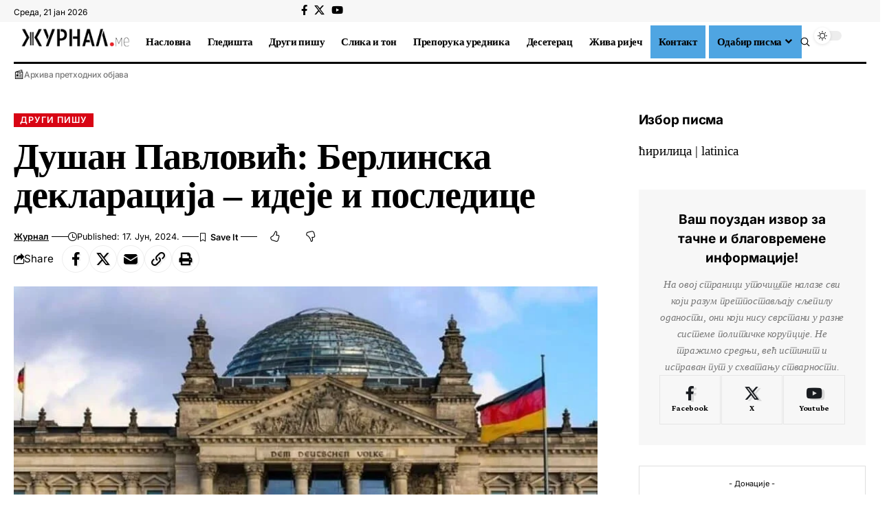

--- FILE ---
content_type: text/html; charset=UTF-8
request_url: https://zurnal.me/dushan-pavlovi-berlinska-deklaratsia-idee-i-posleditse/
body_size: 41386
content:
<!DOCTYPE html>
<html lang="sr-RS">
<head>
    <meta charset="UTF-8" />
    <meta http-equiv="X-UA-Compatible" content="IE=edge" />
	<meta name="viewport" content="width=device-width, initial-scale=1.0" />
    <link rel="profile" href="https://gmpg.org/xfn/11" />
	<meta name='robots' content='index, follow, max-image-preview:large, max-snippet:-1, max-video-preview:-1' />

	<!-- This site is optimized with the Yoast SEO plugin v26.7 - https://yoast.com/wordpress/plugins/seo/ -->
	<title>Душан Павловић: Берлинска декларација – идеје и последице | Журнал</title>
	<link rel="preconnect" href="https://fonts.gstatic.com" crossorigin><link rel="preload" as="style" onload="this.onload=null;this.rel='stylesheet'" id="rb-preload-gfonts" href="https://fonts.googleapis.com/css?family=Crimson+Pro%3A700%2C900italic%2C800%2C900%7CInter%3A600%2C400%2C700&amp;display=swap" crossorigin><noscript><link rel="stylesheet" href="https://fonts.googleapis.com/css?family=Crimson+Pro%3A700%2C900italic%2C800%2C900%7CInter%3A600%2C400%2C700&amp;display=swap"></noscript><link rel="canonical" href="https://zurnal.me/dushan-pavlovi-berlinska-deklaratsia-idee-i-posleditse/" />
	<meta property="og:locale" content="sr_RS" />
	<meta property="og:type" content="article" />
	<meta property="og:title" content="Душан Павловић: Берлинска декларација – идеје и последице | Журнал" />
	<meta property="og:description" content="Пише: Душан Павловић Иако је усмерена на три области јавне политике, главна економска тема Декларације је глобална неједнакост, а политичка – успон деснице. Од почетка 1980-их неједнакост у приходима и богатству се смањила на глобалном нивоу, али је порасла унутар појединачних земаља (поготово унутар САД, Русије и Индије) због смањења пореза, дерегулације и либерализације тржишта. [&hellip;]" />
	<meta property="og:url" content="https://zurnal.me/dushan-pavlovi-berlinska-deklaratsia-idee-i-posleditse/" />
	<meta property="og:site_name" content="Журнал" />
	<meta property="article:publisher" content="https://www.facebook.com/zurnal.me/" />
	<meta property="article:published_time" content="2024-06-17T17:04:57+00:00" />
	<meta property="article:modified_time" content="2024-06-17T19:18:29+00:00" />
	<meta property="og:image" content="https://zurnal.me/wp-content/uploads/2024/04/nemacki-parlament-cdnuploads.jpg" />
	<meta property="og:image:width" content="1337" />
	<meta property="og:image:height" content="747" />
	<meta property="og:image:type" content="image/jpeg" />
	<meta name="author" content="Журнал" />
	<meta name="twitter:card" content="summary_large_image" />
	<meta name="twitter:label1" content="Написано од" />
	<meta name="twitter:data1" content="Журнал" />
	<meta name="twitter:label2" content="Процењено време читања" />
	<meta name="twitter:data2" content="7 минута" />
	<script type="application/ld+json" class="yoast-schema-graph">{"@context":"https://schema.org","@graph":[{"@type":"Article","@id":"https://zurnal.me/dushan-pavlovi-berlinska-deklaratsia-idee-i-posleditse/#article","isPartOf":{"@id":"https://zurnal.me/dushan-pavlovi-berlinska-deklaratsia-idee-i-posleditse/"},"author":{"name":"Журнал","@id":"https://zurnal.me/#/schema/person/dcf63aadd4cf80980fd3b4afcb103566"},"headline":"Душан Павловић: Берлинска декларација – идеје и последице","datePublished":"2024-06-17T17:04:57+00:00","dateModified":"2024-06-17T19:18:29+00:00","mainEntityOfPage":{"@id":"https://zurnal.me/dushan-pavlovi-berlinska-deklaratsia-idee-i-posleditse/"},"wordCount":1164,"commentCount":0,"publisher":{"@id":"https://zurnal.me/#organization"},"image":{"@id":"https://zurnal.me/dushan-pavlovi-berlinska-deklaratsia-idee-i-posleditse/#primaryimage"},"thumbnailUrl":"https://zurnal.me/wp-content/uploads/2024/04/nemacki-parlament-cdnuploads.jpg","keywords":["Време","Геополитика","Душан Павловић","политика"],"articleSection":["Други пишу"],"inLanguage":"sr-RS","potentialAction":[{"@type":"CommentAction","name":"Comment","target":["https://zurnal.me/dushan-pavlovi-berlinska-deklaratsia-idee-i-posleditse/#respond"]}]},{"@type":"WebPage","@id":"https://zurnal.me/dushan-pavlovi-berlinska-deklaratsia-idee-i-posleditse/","url":"https://zurnal.me/dushan-pavlovi-berlinska-deklaratsia-idee-i-posleditse/","name":"Душан Павловић: Берлинска декларација – идеје и последице | Журнал","isPartOf":{"@id":"https://zurnal.me/#website"},"primaryImageOfPage":{"@id":"https://zurnal.me/dushan-pavlovi-berlinska-deklaratsia-idee-i-posleditse/#primaryimage"},"image":{"@id":"https://zurnal.me/dushan-pavlovi-berlinska-deklaratsia-idee-i-posleditse/#primaryimage"},"thumbnailUrl":"https://zurnal.me/wp-content/uploads/2024/04/nemacki-parlament-cdnuploads.jpg","datePublished":"2024-06-17T17:04:57+00:00","dateModified":"2024-06-17T19:18:29+00:00","breadcrumb":{"@id":"https://zurnal.me/dushan-pavlovi-berlinska-deklaratsia-idee-i-posleditse/#breadcrumb"},"inLanguage":"sr-RS","potentialAction":[{"@type":"ReadAction","target":["https://zurnal.me/dushan-pavlovi-berlinska-deklaratsia-idee-i-posleditse/"]}]},{"@type":"ImageObject","inLanguage":"sr-RS","@id":"https://zurnal.me/dushan-pavlovi-berlinska-deklaratsia-idee-i-posleditse/#primaryimage","url":"https://zurnal.me/wp-content/uploads/2024/04/nemacki-parlament-cdnuploads.jpg","contentUrl":"https://zurnal.me/wp-content/uploads/2024/04/nemacki-parlament-cdnuploads.jpg","width":1337,"height":747,"caption":"Немачки парламент, (Фото: CDN Uploads)"},{"@type":"BreadcrumbList","@id":"https://zurnal.me/dushan-pavlovi-berlinska-deklaratsia-idee-i-posleditse/#breadcrumb","itemListElement":[{"@type":"ListItem","position":1,"name":"Почетна","item":"https://zurnal.me/"},{"@type":"ListItem","position":2,"name":"Душан Павловић: Берлинска декларација – идеје и последице"}]},{"@type":"WebSite","@id":"https://zurnal.me/#website","url":"https://zurnal.me/","name":"Журнал","description":"Ваш поглед на свијет","publisher":{"@id":"https://zurnal.me/#organization"},"alternateName":"Ваш поглед на свијет","potentialAction":[{"@type":"SearchAction","target":{"@type":"EntryPoint","urlTemplate":"https://zurnal.me/?s={search_term_string}"},"query-input":{"@type":"PropertyValueSpecification","valueRequired":true,"valueName":"search_term_string"}}],"inLanguage":"sr-RS"},{"@type":"Organization","@id":"https://zurnal.me/#organization","name":"Журнал","url":"https://zurnal.me/","logo":{"@type":"ImageObject","inLanguage":"sr-RS","@id":"https://zurnal.me/#/schema/logo/image/","url":"https://zurnal.me/wp-content/uploads/2024/04/cropped-favicon.png","contentUrl":"https://zurnal.me/wp-content/uploads/2024/04/cropped-favicon.png","width":512,"height":512,"caption":"Журнал"},"image":{"@id":"https://zurnal.me/#/schema/logo/image/"},"sameAs":["https://www.facebook.com/zurnal.me/"]},{"@type":"Person","@id":"https://zurnal.me/#/schema/person/dcf63aadd4cf80980fd3b4afcb103566","name":"Журнал","image":{"@type":"ImageObject","inLanguage":"sr-RS","@id":"https://zurnal.me/#/schema/person/image/","url":"https://secure.gravatar.com/avatar/6362b937a7ba8164263d77b34bcc70b2329f16e103bfe52329017855058aad49?s=96&d=mm&r=g","contentUrl":"https://secure.gravatar.com/avatar/6362b937a7ba8164263d77b34bcc70b2329f16e103bfe52329017855058aad49?s=96&d=mm&r=g","caption":"Журнал"},"url":"https://zurnal.me/author/orlovkrs/"}]}</script>
	<!-- / Yoast SEO plugin. -->


<link rel="alternate" type="application/rss+xml" title="Журнал &raquo; довод" href="https://zurnal.me/feed/" />
<link rel="alternate" type="application/rss+xml" title="Журнал &raquo; довод коментара" href="https://zurnal.me/comments/feed/" />
<link rel="alternate" type="application/rss+xml" title="Журнал &raquo; довод коментара на Душан Павловић: Берлинска декларација – идеје и последице" href="https://zurnal.me/dushan-pavlovi-berlinska-deklaratsia-idee-i-posleditse/feed/" />
<link rel="alternate" title="oEmbed (JSON)" type="application/json+oembed" href="https://zurnal.me/wp-json/oembed/1.0/embed?url=https%3A%2F%2Fzurnal.me%2Fdushan-pavlovi-berlinska-deklaratsia-idee-i-posleditse%2F" />
<link rel="alternate" title="oEmbed (XML)" type="text/xml+oembed" href="https://zurnal.me/wp-json/oembed/1.0/embed?url=https%3A%2F%2Fzurnal.me%2Fdushan-pavlovi-berlinska-deklaratsia-idee-i-posleditse%2F&#038;format=xml" />
			<link rel="pingback" href="https://zurnal.me/xmlrpc.php" />
		<style id='wp-img-auto-sizes-contain-inline-css'>
img:is([sizes=auto i],[sizes^="auto," i]){contain-intrinsic-size:3000px 1500px}
/*# sourceURL=wp-img-auto-sizes-contain-inline-css */
</style>

<style id='wp-emoji-styles-inline-css'>

	img.wp-smiley, img.emoji {
		display: inline !important;
		border: none !important;
		box-shadow: none !important;
		height: 1em !important;
		width: 1em !important;
		margin: 0 0.07em !important;
		vertical-align: -0.1em !important;
		background: none !important;
		padding: 0 !important;
	}
/*# sourceURL=wp-emoji-styles-inline-css */
</style>
<link rel='stylesheet' id='wp-block-library-css' href='https://zurnal.me/wp-includes/css/dist/block-library/style.min.css?ver=6.9' media='all' />
<style id='classic-theme-styles-inline-css'>
/*! This file is auto-generated */
.wp-block-button__link{color:#fff;background-color:#32373c;border-radius:9999px;box-shadow:none;text-decoration:none;padding:calc(.667em + 2px) calc(1.333em + 2px);font-size:1.125em}.wp-block-file__button{background:#32373c;color:#fff;text-decoration:none}
/*# sourceURL=/wp-includes/css/classic-themes.min.css */
</style>
<link rel='stylesheet' id='foxiz-elements-css' href='https://zurnal.me/wp-content/plugins/foxiz-core/lib/foxiz-elements/public/style.css?ver=3.1' media='all' />
<style id='global-styles-inline-css'>
:root{--wp--preset--aspect-ratio--square: 1;--wp--preset--aspect-ratio--4-3: 4/3;--wp--preset--aspect-ratio--3-4: 3/4;--wp--preset--aspect-ratio--3-2: 3/2;--wp--preset--aspect-ratio--2-3: 2/3;--wp--preset--aspect-ratio--16-9: 16/9;--wp--preset--aspect-ratio--9-16: 9/16;--wp--preset--color--black: #000000;--wp--preset--color--cyan-bluish-gray: #abb8c3;--wp--preset--color--white: #ffffff;--wp--preset--color--pale-pink: #f78da7;--wp--preset--color--vivid-red: #cf2e2e;--wp--preset--color--luminous-vivid-orange: #ff6900;--wp--preset--color--luminous-vivid-amber: #fcb900;--wp--preset--color--light-green-cyan: #7bdcb5;--wp--preset--color--vivid-green-cyan: #00d084;--wp--preset--color--pale-cyan-blue: #8ed1fc;--wp--preset--color--vivid-cyan-blue: #0693e3;--wp--preset--color--vivid-purple: #9b51e0;--wp--preset--gradient--vivid-cyan-blue-to-vivid-purple: linear-gradient(135deg,rgb(6,147,227) 0%,rgb(155,81,224) 100%);--wp--preset--gradient--light-green-cyan-to-vivid-green-cyan: linear-gradient(135deg,rgb(122,220,180) 0%,rgb(0,208,130) 100%);--wp--preset--gradient--luminous-vivid-amber-to-luminous-vivid-orange: linear-gradient(135deg,rgb(252,185,0) 0%,rgb(255,105,0) 100%);--wp--preset--gradient--luminous-vivid-orange-to-vivid-red: linear-gradient(135deg,rgb(255,105,0) 0%,rgb(207,46,46) 100%);--wp--preset--gradient--very-light-gray-to-cyan-bluish-gray: linear-gradient(135deg,rgb(238,238,238) 0%,rgb(169,184,195) 100%);--wp--preset--gradient--cool-to-warm-spectrum: linear-gradient(135deg,rgb(74,234,220) 0%,rgb(151,120,209) 20%,rgb(207,42,186) 40%,rgb(238,44,130) 60%,rgb(251,105,98) 80%,rgb(254,248,76) 100%);--wp--preset--gradient--blush-light-purple: linear-gradient(135deg,rgb(255,206,236) 0%,rgb(152,150,240) 100%);--wp--preset--gradient--blush-bordeaux: linear-gradient(135deg,rgb(254,205,165) 0%,rgb(254,45,45) 50%,rgb(107,0,62) 100%);--wp--preset--gradient--luminous-dusk: linear-gradient(135deg,rgb(255,203,112) 0%,rgb(199,81,192) 50%,rgb(65,88,208) 100%);--wp--preset--gradient--pale-ocean: linear-gradient(135deg,rgb(255,245,203) 0%,rgb(182,227,212) 50%,rgb(51,167,181) 100%);--wp--preset--gradient--electric-grass: linear-gradient(135deg,rgb(202,248,128) 0%,rgb(113,206,126) 100%);--wp--preset--gradient--midnight: linear-gradient(135deg,rgb(2,3,129) 0%,rgb(40,116,252) 100%);--wp--preset--font-size--small: 13px;--wp--preset--font-size--medium: 20px;--wp--preset--font-size--large: 36px;--wp--preset--font-size--x-large: 42px;--wp--preset--spacing--20: 0.44rem;--wp--preset--spacing--30: 0.67rem;--wp--preset--spacing--40: 1rem;--wp--preset--spacing--50: 1.5rem;--wp--preset--spacing--60: 2.25rem;--wp--preset--spacing--70: 3.38rem;--wp--preset--spacing--80: 5.06rem;--wp--preset--shadow--natural: 6px 6px 9px rgba(0, 0, 0, 0.2);--wp--preset--shadow--deep: 12px 12px 50px rgba(0, 0, 0, 0.4);--wp--preset--shadow--sharp: 6px 6px 0px rgba(0, 0, 0, 0.2);--wp--preset--shadow--outlined: 6px 6px 0px -3px rgb(255, 255, 255), 6px 6px rgb(0, 0, 0);--wp--preset--shadow--crisp: 6px 6px 0px rgb(0, 0, 0);}:where(.is-layout-flex){gap: 0.5em;}:where(.is-layout-grid){gap: 0.5em;}body .is-layout-flex{display: flex;}.is-layout-flex{flex-wrap: wrap;align-items: center;}.is-layout-flex > :is(*, div){margin: 0;}body .is-layout-grid{display: grid;}.is-layout-grid > :is(*, div){margin: 0;}:where(.wp-block-columns.is-layout-flex){gap: 2em;}:where(.wp-block-columns.is-layout-grid){gap: 2em;}:where(.wp-block-post-template.is-layout-flex){gap: 1.25em;}:where(.wp-block-post-template.is-layout-grid){gap: 1.25em;}.has-black-color{color: var(--wp--preset--color--black) !important;}.has-cyan-bluish-gray-color{color: var(--wp--preset--color--cyan-bluish-gray) !important;}.has-white-color{color: var(--wp--preset--color--white) !important;}.has-pale-pink-color{color: var(--wp--preset--color--pale-pink) !important;}.has-vivid-red-color{color: var(--wp--preset--color--vivid-red) !important;}.has-luminous-vivid-orange-color{color: var(--wp--preset--color--luminous-vivid-orange) !important;}.has-luminous-vivid-amber-color{color: var(--wp--preset--color--luminous-vivid-amber) !important;}.has-light-green-cyan-color{color: var(--wp--preset--color--light-green-cyan) !important;}.has-vivid-green-cyan-color{color: var(--wp--preset--color--vivid-green-cyan) !important;}.has-pale-cyan-blue-color{color: var(--wp--preset--color--pale-cyan-blue) !important;}.has-vivid-cyan-blue-color{color: var(--wp--preset--color--vivid-cyan-blue) !important;}.has-vivid-purple-color{color: var(--wp--preset--color--vivid-purple) !important;}.has-black-background-color{background-color: var(--wp--preset--color--black) !important;}.has-cyan-bluish-gray-background-color{background-color: var(--wp--preset--color--cyan-bluish-gray) !important;}.has-white-background-color{background-color: var(--wp--preset--color--white) !important;}.has-pale-pink-background-color{background-color: var(--wp--preset--color--pale-pink) !important;}.has-vivid-red-background-color{background-color: var(--wp--preset--color--vivid-red) !important;}.has-luminous-vivid-orange-background-color{background-color: var(--wp--preset--color--luminous-vivid-orange) !important;}.has-luminous-vivid-amber-background-color{background-color: var(--wp--preset--color--luminous-vivid-amber) !important;}.has-light-green-cyan-background-color{background-color: var(--wp--preset--color--light-green-cyan) !important;}.has-vivid-green-cyan-background-color{background-color: var(--wp--preset--color--vivid-green-cyan) !important;}.has-pale-cyan-blue-background-color{background-color: var(--wp--preset--color--pale-cyan-blue) !important;}.has-vivid-cyan-blue-background-color{background-color: var(--wp--preset--color--vivid-cyan-blue) !important;}.has-vivid-purple-background-color{background-color: var(--wp--preset--color--vivid-purple) !important;}.has-black-border-color{border-color: var(--wp--preset--color--black) !important;}.has-cyan-bluish-gray-border-color{border-color: var(--wp--preset--color--cyan-bluish-gray) !important;}.has-white-border-color{border-color: var(--wp--preset--color--white) !important;}.has-pale-pink-border-color{border-color: var(--wp--preset--color--pale-pink) !important;}.has-vivid-red-border-color{border-color: var(--wp--preset--color--vivid-red) !important;}.has-luminous-vivid-orange-border-color{border-color: var(--wp--preset--color--luminous-vivid-orange) !important;}.has-luminous-vivid-amber-border-color{border-color: var(--wp--preset--color--luminous-vivid-amber) !important;}.has-light-green-cyan-border-color{border-color: var(--wp--preset--color--light-green-cyan) !important;}.has-vivid-green-cyan-border-color{border-color: var(--wp--preset--color--vivid-green-cyan) !important;}.has-pale-cyan-blue-border-color{border-color: var(--wp--preset--color--pale-cyan-blue) !important;}.has-vivid-cyan-blue-border-color{border-color: var(--wp--preset--color--vivid-cyan-blue) !important;}.has-vivid-purple-border-color{border-color: var(--wp--preset--color--vivid-purple) !important;}.has-vivid-cyan-blue-to-vivid-purple-gradient-background{background: var(--wp--preset--gradient--vivid-cyan-blue-to-vivid-purple) !important;}.has-light-green-cyan-to-vivid-green-cyan-gradient-background{background: var(--wp--preset--gradient--light-green-cyan-to-vivid-green-cyan) !important;}.has-luminous-vivid-amber-to-luminous-vivid-orange-gradient-background{background: var(--wp--preset--gradient--luminous-vivid-amber-to-luminous-vivid-orange) !important;}.has-luminous-vivid-orange-to-vivid-red-gradient-background{background: var(--wp--preset--gradient--luminous-vivid-orange-to-vivid-red) !important;}.has-very-light-gray-to-cyan-bluish-gray-gradient-background{background: var(--wp--preset--gradient--very-light-gray-to-cyan-bluish-gray) !important;}.has-cool-to-warm-spectrum-gradient-background{background: var(--wp--preset--gradient--cool-to-warm-spectrum) !important;}.has-blush-light-purple-gradient-background{background: var(--wp--preset--gradient--blush-light-purple) !important;}.has-blush-bordeaux-gradient-background{background: var(--wp--preset--gradient--blush-bordeaux) !important;}.has-luminous-dusk-gradient-background{background: var(--wp--preset--gradient--luminous-dusk) !important;}.has-pale-ocean-gradient-background{background: var(--wp--preset--gradient--pale-ocean) !important;}.has-electric-grass-gradient-background{background: var(--wp--preset--gradient--electric-grass) !important;}.has-midnight-gradient-background{background: var(--wp--preset--gradient--midnight) !important;}.has-small-font-size{font-size: var(--wp--preset--font-size--small) !important;}.has-medium-font-size{font-size: var(--wp--preset--font-size--medium) !important;}.has-large-font-size{font-size: var(--wp--preset--font-size--large) !important;}.has-x-large-font-size{font-size: var(--wp--preset--font-size--x-large) !important;}
:where(.wp-block-post-template.is-layout-flex){gap: 1.25em;}:where(.wp-block-post-template.is-layout-grid){gap: 1.25em;}
:where(.wp-block-term-template.is-layout-flex){gap: 1.25em;}:where(.wp-block-term-template.is-layout-grid){gap: 1.25em;}
:where(.wp-block-columns.is-layout-flex){gap: 2em;}:where(.wp-block-columns.is-layout-grid){gap: 2em;}
:root :where(.wp-block-pullquote){font-size: 1.5em;line-height: 1.6;}
/*# sourceURL=global-styles-inline-css */
</style>
<link rel='stylesheet' id='contact-form-7-css' href='https://zurnal.me/wp-content/plugins/contact-form-7/includes/css/styles.css?ver=6.1.4' media='all' />
<link rel='stylesheet' id='elementor-icons-css' href='https://zurnal.me/wp-content/plugins/elementor/assets/lib/eicons/css/elementor-icons.min.css?ver=5.45.0' media='all' />
<link rel='stylesheet' id='elementor-frontend-css' href='https://zurnal.me/wp-content/plugins/elementor/assets/css/frontend.min.css?ver=3.34.1' media='all' />
<link rel='stylesheet' id='elementor-post-2340-css' href='https://zurnal.me/wp-content/uploads/elementor/css/post-2340.css?ver=1768675898' media='all' />
<link rel='stylesheet' id='font-awesome-5-all-css' href='https://zurnal.me/wp-content/plugins/elementor/assets/lib/font-awesome/css/all.min.css?ver=3.34.1' media='all' />
<link rel='stylesheet' id='font-awesome-4-shim-css' href='https://zurnal.me/wp-content/plugins/elementor/assets/lib/font-awesome/css/v4-shims.min.css?ver=3.34.1' media='all' />
<link rel='stylesheet' id='elementor-post-46836-css' href='https://zurnal.me/wp-content/uploads/elementor/css/post-46836.css?ver=1768675898' media='all' />
<link rel='stylesheet' id='elementor-post-1954-css' href='https://zurnal.me/wp-content/uploads/elementor/css/post-1954.css?ver=1768675898' media='all' />
<link rel='stylesheet' id='elementor-post-1987-css' href='https://zurnal.me/wp-content/uploads/elementor/css/post-1987.css?ver=1768675898' media='all' />

<link rel='stylesheet' id='foxiz-main-css' href='https://zurnal.me/wp-content/themes/foxiz/assets/css/main.css?ver=2.7.0' media='all' />
<style id='foxiz-main-inline-css'>
:root {--body-family:Georgia, serif;--body-fweight:400;--body-fcolor:#000000;--body-fsize:19px;--h1-family:Georgia, serif;--h1-fsize:42px;--h1-fspace:-0.02381em;--h1-fheight:1.048;--h2-family:Crimson Pro;--h2-fweight:700;--h2-fsize:36px;--h2-fspace:-0.02083em;--h2-fheight:1.111;--h3-family:Crimson Pro;--h3-fweight:700;--h3-fsize:21px;--h3-fspace:-0.02381em;--h3-fheight:1.238;--h4-family:Crimson Pro;--h4-fweight:700;--h4-fsize:19px;--h4-fspace:-0.01316em;--h4-fheight:1.263;--h5-family:Crimson Pro;--h5-fweight:700;--h5-fsize:17px;--h5-fspace:-0.01471em;--h5-fheight:1.353;--h6-family:Crimson Pro;--h6-fweight:700;--h6-fsize:16px;--h6-fspace:-0.01563em;--h6-fheight:1.375;--cat-family:Inter;--cat-fweight:600;--cat-fsize:11px;--cat-fspace:0.09091em;--meta-family:Inter;--meta-fweight:400;--meta-transform:capitalize;--meta-fcolor:#000000;--meta-fsize:11px;--meta-fspace:0.00000em;--meta-b-family:Inter;--meta-b-fweight:600;--meta-b-transform:capitalize;--meta-b-fspace:0px;--input-family:Georgia, serif;--input-fweight:400;--input-fsize:14px;--btn-family:Inter;--btn-fweight:700;--btn-fsize:12px;--menu-family:Crimson Pro;--menu-fweight:800;--menu-fsize:18px;--submenu-family:Crimson Pro;--submenu-fweight:700;--submenu-fsize:15px;--dwidgets-family:Inter;--dwidgets-fweight:400;--headline-family:Georgia, serif;--headline-fsize:54px;--headline-fspace:-0.01852em;--tagline-family:Inter;--tagline-fweight:400;--tagline-fsize:22px;--tagline-fspace:-0.04545em;--tagline-fheight:1.364;--heading-family:Inter;--heading-fweight:700;--subheading-family:Georgia, serif;--subheading-fweight:400;--subheading-fstyle:italic;--subheading-fsize:13px;--quote-family:Crimson Pro;--quote-fweight:900;--quote-fstyle:italic;--quote-fspace:-1px;--excerpt-family:Inter;--excerpt-fweight:400;--bcrumb-family:Inter;--bcrumb-fweight:400;--bcrumb-fsize:15px;--readmore-fsize : 11px;--headline-s-fsize : 54px;--tagline-s-fsize : 20px;--bookmark-fsize : 14px;}@media (max-width: 1024px) {body {--body-fsize : 17px;--h1-fsize : 36px;--h2-fsize : 26px;--h3-fsize : 19px;--h4-fsize : 17px;--h5-fsize : 16px;--h6-fsize : 15px;--cat-fsize : 10px;--meta-fsize : 10px;--readmore-fsize : 10px;--btn-fsize : 11px;--bcrumb-fsize : 14px;--excerpt-fsize : 13px;--headline-fsize : 36px;--headline-s-fsize : 36px;--tagline-fsize : 18px;--tagline-s-fsize : 18px;--bookmark-fsize : 14px;}}@media (max-width: 767px) {body {--body-fsize : 16px;--h1-fsize : 28px;--h2-fsize : 22px;--h3-fsize : 18px;--h4-fsize : 16px;--h5-fsize : 15px;--h6-fsize : 14px;--cat-fsize : 10px;--meta-fsize : 10px;--readmore-fsize : 10px;--btn-fsize : 10px;--bcrumb-fsize : 13px;--excerpt-fsize : 12px;--headline-fsize : 28px;--headline-s-fsize : 28px;--tagline-fsize : 16px;--tagline-s-fsize : 16px;--bookmark-fsize : 14px;}}:root {--g-color :#d80514;--g-color-90 :#d80514e6;--review-color :#ffad21;--video-color :#000000;--excerpt-color :#555555;--indicator-bg-from :#d80514;--indicator-bg-to :#1c5e90;--indicator-height :2px;}[data-theme="dark"], .light-scheme {--solid-white :#080808;--excerpt-color :#eeeeee;--meta-fcolor :#ffffff;}[data-theme="dark"].is-hd-4 {--nav-bg: #191c20;--nav-bg-from: #191c20;--nav-bg-to: #191c20;--nav-bg-glass: #191c2011;--nav-bg-glass-from: #191c2011;--nav-bg-glass-to: #191c2011;}[data-theme="dark"].is-hd-5, [data-theme="dark"].is-hd-5:not(.sticky-on) {--nav-bg: #191c20;--nav-bg-from: #191c20;--nav-bg-to: #191c20;--nav-bg-glass: #191c2011;--nav-bg-glass-from: #191c2011;--nav-bg-glass-to: #191c2011;}.p-category {--cat-fcolor : #000000;}:root {--topad-spacing :15px;--round-3 :0px;--round-5 :0px;--round-7 :0px;--hyperlink-line-color :var(--g-color);--heading-color :#000000;--heading-sub-color :#000000;--s-content-width : 760px;--max-width-wo-sb : 840px;--s10-feat-ratio :45%;--s11-feat-ratio :45%;--login-popup-w : 350px;}[data-theme="dark"], .light-scheme {--heading-color :#ffffff;--heading-sub-color :#ffffff; }.p-readmore { font-family:Inter;font-weight:700;}.mobile-menu > li > a  { font-family:Crimson Pro;font-weight:700;font-size:15px;}.mobile-menu .sub-menu a, .logged-mobile-menu a { font-family:Crimson Pro;font-weight:900;font-size:17px;}.mobile-qview a { font-family:Inter;font-weight:700;font-size:15px;}.search-header:before { background-repeat : no-repeat;background-size : cover;background-image : url(https://zurnal.me/wp-content/uploads/2021/08/ijz-1.jpg);background-attachment : scroll;background-position : center center;}[data-theme="dark"] .search-header:before { background-repeat : no-repeat;background-size : cover;background-image : url(https://foxiz.themeruby.com/buzzstream/wp-content/uploads/sites/6/2024/01/ds-bg.png);background-attachment : scroll;background-position : center center;}.footer-has-bg { background-color : #0000000a;}[data-theme="dark"] .footer-has-bg { background-color : #16181c;}#amp-mobile-version-switcher { display: none; }.search-icon-svg { -webkit-mask-image: url(https://foxiz.themeruby.com/buzzstream/wp-content/uploads/sites/6/2023/12/i-search.svg);mask-image: url(https://foxiz.themeruby.com/buzzstream/wp-content/uploads/sites/6/2023/12/i-search.svg); }.login-icon-svg { -webkit-mask-image: url(https://foxiz.themeruby.com/buzzstream/wp-content/uploads/sites/6/2022/08/sign-in.svg);mask-image: url(https://foxiz.themeruby.com/buzzstream/wp-content/uploads/sites/6/2022/08/sign-in.svg); }.menu-item-47000 span.menu-sub-title { background-color: #1c5e90;}@media (min-width: 1025px) { .grid-container > .sidebar-wrap { flex: 0 0 30%; width: 30%; } .grid-container > .s-ct { flex: 0 0 69.9%; width: 69.9%; } }.p-category.category-id-1019, .term-i-1019 {--cat-highlight : #d80514;--cat-highlight-90 : #d80514e6;--cat-fcolor : #ffffff;}.category-1019 .blog-content {--heading-sub-color : #d80514;}.is-cbox-1019 {--cbox-bg : #d80514e6;}.p-category.category-id-1020, .term-i-1020 {--cat-highlight : #d80514;--cat-highlight-90 : #d80514e6;--cat-fcolor : #ffffff;}.category-1020 .blog-content {--heading-sub-color : #d80514;}.is-cbox-1020 {--cbox-bg : #d80514e6;}.p-category.category-id-17, .term-i-17 {--cat-highlight : #d80514;--cat-highlight-90 : #d80514e6;--cat-fcolor : #ffffff;}.category-17 .blog-content {--heading-sub-color : #d80514;}.is-cbox-17 {--cbox-bg : #d80514e6;}.p-category.category-id-1018, .term-i-1018 {--cat-highlight : #d80514;--cat-highlight-90 : #d80514e6;--cat-fcolor : #ffffff;}.category-1018 .blog-content {--heading-sub-color : #d80514;}.is-cbox-1018 {--cbox-bg : #d80514e6;}.p-category.category-id-16, .term-i-16 {--cat-highlight : #d80514;--cat-highlight-90 : #d80514e6;--cat-fcolor : #ffffff;}.category-16 .blog-content {--heading-sub-color : #d80514;}.is-cbox-16 {--cbox-bg : #d80514e6;}.p-category.category-id-1, .term-i-1 {--cat-highlight : #d80514;--cat-highlight-90 : #d80514e6;--cat-fcolor : #ffffff;}.category-1 .blog-content {--heading-sub-color : #d80514;}.is-cbox-1 {--cbox-bg : #d80514e6;}.p-category.category-id-67, .term-i-67 {--cat-highlight : #d80514;--cat-highlight-90 : #d80514e6;--cat-fcolor : #ffffff;}.category-67 .blog-content {--heading-sub-color : #d80514;}.is-cbox-67 {--cbox-bg : #d80514e6;}.p-category.category-id-68, .term-i-68 {--cat-highlight : #d80514;--cat-highlight-90 : #d80514e6;--cat-fcolor : #ffffff;}.category-68 .blog-content {--heading-sub-color : #d80514;}.is-cbox-68 {--cbox-bg : #d80514e6;}.p-category.category-id-69, .term-i-69 {--cat-highlight : #d80514;--cat-highlight-90 : #d80514e6;--cat-fcolor : #ffffff;}.category-69 .blog-content {--heading-sub-color : #d80514;}.is-cbox-69 {--cbox-bg : #d80514e6;}.p-category.category-id-70, .term-i-70 {--cat-highlight : #d80514;--cat-highlight-90 : #d80514e6;--cat-fcolor : #ffffff;}.category-70 .blog-content {--heading-sub-color : #d80514;}.is-cbox-70 {--cbox-bg : #d80514e6;}.p-category.category-id-71, .term-i-71 {--cat-highlight : #d80514;--cat-highlight-90 : #d80514e6;--cat-fcolor : #ffffff;}.category-71 .blog-content {--heading-sub-color : #d80514;}.is-cbox-71 {--cbox-bg : #d80514e6;}.p-category.category-id-72, .term-i-72 {--cat-highlight : #d80514;--cat-highlight-90 : #d80514e6;--cat-fcolor : #ffffff;}.category-72 .blog-content {--heading-sub-color : #d80514;}.is-cbox-72 {--cbox-bg : #d80514e6;}.p-category.category-id-14, .term-i-14 {--cat-highlight : #d80514;--cat-highlight-90 : #d80514e6;--cat-fcolor : #ffffff;}.category-14 .blog-content {--heading-sub-color : #d80514;}.is-cbox-14 {--cbox-bg : #d80514e6;}.p-category.category-id-1022, .term-i-1022 {--cat-highlight : #d80514;--cat-highlight-90 : #d80514e6;--cat-fcolor : #ffffff;}.category-1022 .blog-content {--heading-sub-color : #d80514;}.is-cbox-1022 {--cbox-bg : #d80514e6;}.p-category.category-id-1021, .term-i-1021 {--cat-highlight : #d80514;--cat-highlight-90 : #d80514e6;--cat-fcolor : #ffffff;}.category-1021 .blog-content {--heading-sub-color : #d80514;}.is-cbox-1021 {--cbox-bg : #d80514e6;}.p-category.category-id-15, .term-i-15 {--cat-highlight : #d80514;--cat-highlight-90 : #d80514e6;--cat-fcolor : #ffffff;}.category-15 .blog-content {--heading-sub-color : #d80514;}.is-cbox-15 {--cbox-bg : #d80514e6;}.p-category.category-id-75, .term-i-75 {--cat-highlight : #d80514;--cat-highlight-90 : #d80514e6;--cat-fcolor : #ffffff;}.category-75 .blog-content {--heading-sub-color : #d80514;}.is-cbox-75 {--cbox-bg : #d80514e6;}.p-category.category-id-18, .term-i-18 {--cat-highlight : #d80514;--cat-highlight-90 : #d80514e6;--cat-fcolor : #ffffff;}.category-18 .blog-content {--heading-sub-color : #d80514;}.is-cbox-18 {--cbox-bg : #d80514e6;}.live-tag:after { content: "Live Updates: " }
/*# sourceURL=foxiz-main-inline-css */
</style>
<link rel='stylesheet' id='foxiz-print-css' href='https://zurnal.me/wp-content/themes/foxiz/assets/css/print.css?ver=2.7.0' media='all' />
<link rel='stylesheet' id='foxiz-style-css' href='https://zurnal.me/wp-content/themes/foxiz-child/style.css?ver=2.7.0' media='all' />
<link rel='stylesheet' id='elementor-gf-local-roboto-css' href='https://zurnal.me/wp-content/uploads/elementor/google-fonts/css/roboto.css?ver=1746604469' media='all' />
<link rel='stylesheet' id='elementor-gf-local-robotoslab-css' href='https://zurnal.me/wp-content/uploads/elementor/google-fonts/css/robotoslab.css?ver=1746604495' media='all' />
<link rel='stylesheet' id='elementor-gf-local-inter-css' href='https://zurnal.me/wp-content/uploads/elementor/google-fonts/css/inter.css?ver=1746604557' media='all' />
<link rel='stylesheet' id='elementor-icons-shared-0-css' href='https://zurnal.me/wp-content/plugins/elementor/assets/lib/font-awesome/css/fontawesome.min.css?ver=5.15.3' media='all' />
<link rel='stylesheet' id='elementor-icons-fa-brands-css' href='https://zurnal.me/wp-content/plugins/elementor/assets/lib/font-awesome/css/brands.min.css?ver=5.15.3' media='all' />
<link rel='stylesheet' id='elementor-icons-fa-solid-css' href='https://zurnal.me/wp-content/plugins/elementor/assets/lib/font-awesome/css/solid.min.css?ver=5.15.3' media='all' />
<link rel='stylesheet' id='elementor-icons-fa-regular-css' href='https://zurnal.me/wp-content/plugins/elementor/assets/lib/font-awesome/css/regular.min.css?ver=5.15.3' media='all' />
<script src="https://zurnal.me/wp-includes/js/jquery/jquery.min.js?ver=3.7.1" id="jquery-core-js"></script>
<script src="https://zurnal.me/wp-includes/js/jquery/jquery-migrate.min.js?ver=3.4.1" id="jquery-migrate-js"></script>
<script src="https://zurnal.me/wp-content/plugins/elementor/assets/lib/font-awesome/js/v4-shims.min.js?ver=3.34.1" id="font-awesome-4-shim-js"></script>
<script src="https://zurnal.me/wp-includes/js/wp-embed.min.js?ver=6.9" id="wp-embed-js" defer data-wp-strategy="defer"></script>
<link rel="preload" href="https://zurnal.me/wp-content/themes/foxiz/assets/fonts/icons.woff2?ver=2.5.0" as="font" type="font/woff2" crossorigin="anonymous"> <link rel="https://api.w.org/" href="https://zurnal.me/wp-json/" /><link rel="alternate" title="JSON" type="application/json" href="https://zurnal.me/wp-json/wp/v2/posts/52090" /><link rel="EditURI" type="application/rsd+xml" title="RSD" href="https://zurnal.me/xmlrpc.php?rsd" />
<meta name="generator" content="WordPress 6.9" />
<link rel='shortlink' href='https://zurnal.me/?p=52090' />
<!-- Google Tag Manager -->
<script>(function(w,d,s,l,i){w[l]=w[l]||[];w[l].push({'gtm.start':
new Date().getTime(),event:'gtm.js'});var f=d.getElementsByTagName(s)[0],
j=d.createElement(s),dl=l!='dataLayer'?'&l='+l:'';j.async=true;j.src=
'https://www.googletagmanager.com/gtm.js?id='+i+dl;f.parentNode.insertBefore(j,f);
})(window,document,'script','dataLayer','GTM-T5CW23FL');</script>
<!-- End Google Tag Manager --><meta name="generator" content="Elementor 3.34.1; features: additional_custom_breakpoints; settings: css_print_method-external, google_font-enabled, font_display-swap">
			<style>
				.e-con.e-parent:nth-of-type(n+4):not(.e-lazyloaded):not(.e-no-lazyload),
				.e-con.e-parent:nth-of-type(n+4):not(.e-lazyloaded):not(.e-no-lazyload) * {
					background-image: none !important;
				}
				@media screen and (max-height: 1024px) {
					.e-con.e-parent:nth-of-type(n+3):not(.e-lazyloaded):not(.e-no-lazyload),
					.e-con.e-parent:nth-of-type(n+3):not(.e-lazyloaded):not(.e-no-lazyload) * {
						background-image: none !important;
					}
				}
				@media screen and (max-height: 640px) {
					.e-con.e-parent:nth-of-type(n+2):not(.e-lazyloaded):not(.e-no-lazyload),
					.e-con.e-parent:nth-of-type(n+2):not(.e-lazyloaded):not(.e-no-lazyload) * {
						background-image: none !important;
					}
				}
			</style>
			<script type="application/ld+json">{
    "@context": "https://schema.org",
    "@type": "Article",
    "headline": "\u0414\u0443\u0448\u0430\u043d \u041f\u0430\u0432\u043b\u043e\u0432\u0438\u045b: \u0411\u0435\u0440\u043b\u0438\u043d\u0441\u043a\u0430 \u0434\u0435\u043a\u043b\u0430\u0440\u0430\u0446\u0438\u0458\u0430 \u2013 \u0438\u0434\u0435\u0458\u0435 \u0438 \u043f\u043e\u0441\u043b\u0435\u0434\u0438\u0446\u0435",
    "description": "\u041f\u0438\u0448\u0435: \u0414\u0443\u0448\u0430\u043d \u041f\u0430\u0432\u043b\u043e\u0432\u0438\u045b \u0418\u0430\u043a\u043e \u0458\u0435 \u0443\u0441\u043c\u0435\u0440\u0435\u043d\u0430 \u043d\u0430 \u0442\u0440\u0438 \u043e\u0431\u043b\u0430\u0441\u0442\u0438 \u0458\u0430\u0432\u043d\u0435 \u043f\u043e\u043b\u0438\u0442\u0438\u043a\u0435, \u0433\u043b\u0430\u0432\u043d\u0430 \u0435\u043a\u043e\u043d\u043e\u043c\u0441\u043a\u0430 \u0442\u0435\u043c\u0430 \u0414\u0435\u043a\u043b\u0430\u0440\u0430\u0446\u0438\u0458\u0435 \u0458\u0435 \u0433\u043b\u043e\u0431\u0430\u043b\u043d\u0430 \u043d\u0435\u0458\u0435\u0434\u043d\u0430\u043a\u043e\u0441\u0442, \u0430 \u043f\u043e\u043b\u0438\u0442\u0438\u0447\u043a\u0430 \u2013 \u0443\u0441\u043f\u043e\u043d \u0434\u0435\u0441\u043d\u0438\u0446\u0435. \u041e\u0434 \u043f\u043e\u0447\u0435\u0442\u043a\u0430 1980-\u0438\u0445 \u043d\u0435\u0458\u0435\u0434\u043d\u0430\u043a\u043e\u0441\u0442 \u0443 \u043f\u0440\u0438\u0445\u043e\u0434\u0438\u043c\u0430 \u0438 \u0431\u043e\u0433\u0430\u0442\u0441\u0442\u0432\u0443 \u0441\u0435 \u0441\u043c\u0430\u045a\u0438\u043b\u0430 \u043d\u0430 \u0433\u043b\u043e\u0431\u0430\u043b\u043d\u043e\u043c \u043d\u0438\u0432\u043e\u0443, \u0430\u043b\u0438 \u0458\u0435 \u043f\u043e\u0440\u0430\u0441\u043b\u0430 \u0443\u043d\u0443\u0442\u0430\u0440 \u043f\u043e\u0458\u0435\u0434\u0438\u043d\u0430\u0447\u043d\u0438\u0445 \u0437\u0435\u043c\u0430\u0459\u0430 (\u043f\u043e\u0433\u043e\u0442\u043e\u0432\u043e \u0443\u043d\u0443\u0442\u0430\u0440 \u0421\u0410\u0414, \u0420\u0443\u0441\u0438\u0458\u0435 \u0438 \u0418\u043d\u0434\u0438\u0458\u0435) \u0437\u0431\u043e\u0433 \u0441\u043c\u0430\u045a\u0435\u045a\u0430 \u043f\u043e\u0440\u0435\u0437\u0430, \u0434\u0435\u0440\u0435\u0433\u0443\u043b\u0430\u0446\u0438\u0458\u0435",
    "mainEntityOfPage": {
        "@type": "WebPage",
        "@id": "https://zurnal.me/dushan-pavlovi-berlinska-deklaratsia-idee-i-posleditse/"
    },
    "author": {
        "@type": "Person",
        "name": "\u0416\u0443\u0440\u043d\u0430\u043b",
        "url": "https://zurnal.me/author/orlovkrs/"
    },
    "publisher": {
        "@type": "Organization",
        "name": "\u0416\u0443\u0440\u043d\u0430\u043b",
        "url": "https://zurnal.me/",
        "logo": {
            "@type": "ImageObject",
            "url": "https://zurnal.me/wp-content/uploads/2022/07/zurnal-logotip-medium-header.png"
        }
    },
    "dateModified": "2024-06-17T21:18:29+02:00",
    "datePublished": "2024-06-17T19:04:57+02:00",
    "image": {
        "@type": "ImageObject",
        "url": "https://zurnal.me/wp-content/uploads/2024/04/nemacki-parlament-cdnuploads.jpg",
        "width": "1337",
        "height": "747"
    },
    "commentCount": 0,
    "articleSection": [
        "\u0414\u0440\u0443\u0433\u0438 \u043f\u0438\u0448\u0443"
    ]
}</script>
<link rel="icon" href="https://zurnal.me/wp-content/uploads/2024/04/cropped-favicon-32x32.png" sizes="32x32" />
<link rel="icon" href="https://zurnal.me/wp-content/uploads/2024/04/cropped-favicon-192x192.png" sizes="192x192" />
<link rel="apple-touch-icon" href="https://zurnal.me/wp-content/uploads/2024/04/cropped-favicon-180x180.png" />
<meta name="msapplication-TileImage" content="https://zurnal.me/wp-content/uploads/2024/04/cropped-favicon-270x270.png" />
		<style id="wp-custom-css">
			.elementor-widget-divider:not(.elementor-widget-divider--view-line_text):not(.elementor-widget-divider--view-line_icon) .elementor-divider-separator {
    border-block-start: var(--divider-border-width) var(--divider-border-style) #1c5e90;
}


.elementor-2175 .elementor-element.elementor-element-e57441d input[type="submit"]:not(:hover) {
    color: #fff;
}

input[type='submit'], .is-btn, .button, div:where(.entry-content) button {
    line-height: var(--height-40);
    padding: var(--padding-40);
    cursor: pointer;
    -webkit-transition: var(--effect);
    transition: var(--effect);
    white-space: nowrap;
    color: var(--awhite);
    border: none;
    border-radius: var(--round-3);
    outline: none !important;
    background: #1c5e90;
    -webkit-box-shadow: none;
    box-shadow: none;
}
.dots-icon > span {
    display: block;
    width: 4px;
    height: 4px;
    border-radius: 200%;
    background-color: currentColor;
    display: none;
}

#menu-item-47000{
   background-color: #4fa5e2;
	 margin-right: 5px;
}

.menu-item-47425{
   background-color: #4fa5e2;
}

.ecat-bg-4 .p-category {
    padding: min(.3em, 5px) min(.7em, 12px);
    -webkit-transition: all .25s var(--timing);
    transition: all .25s var(--timing);
    text-decoration: none;
    color: #ffffff;
    border-radius: var(--round-3);
    background-color: var(--cat-highlight, var(--g-color));
}		</style>
		</head>
<body class="wp-singular post-template-default single single-post postid-52090 single-format-standard wp-embed-responsive wp-theme-foxiz wp-child-theme-foxiz-child personalized-all elementor-default elementor-kit-2340 menu-ani-3 hover-ani-4 btn-ani-3 btn-transform-1 is-rm-simple lmeta-label loader-1 dark-sw-1 mtax-1 is-hd-rb_template is-standard-8 res-iframe-classic is-backtop none-m-backtop " data-theme="default">
		<script>
			(function () {
				const yesStorage = () => {
					let storage;
					try {
						storage = window['localStorage'];
						storage.setItem('__rbStorageSet', 'x');
						storage.removeItem('__rbStorageSet');
						return true;
					} catch {
						return false;
					}
				};
				let currentMode = null;
				const darkModeID = 'RubyDarkMode';
								currentMode = yesStorage() ? localStorage.getItem(darkModeID) || null : 'default';
				if (!currentMode) {
										currentMode = 'default';
					yesStorage() && localStorage.setItem(darkModeID, 'default');
									}
				document.body.setAttribute('data-theme', currentMode === 'dark' ? 'dark' : 'default');
							})();
		</script>
		<!-- Google Tag Manager (noscript) -->
<noscript><iframe src="https://www.googletagmanager.com/ns.html?id=GTM-T5CW23FL"
height="0" width="0" style="display:none;visibility:hidden"></iframe></noscript>
<!-- End Google Tag Manager (noscript) --><div class="site-outer">
			<div id="site-header" class="header-wrap rb-section header-template">
					<div class="reading-indicator"><span id="reading-progress"></span></div>
					<div class="navbar-outer navbar-template-outer">
				<div id="header-template-holder"><div class="header-template-inner">		<div data-elementor-type="wp-post" data-elementor-id="1954" class="elementor elementor-1954">
				<div class="elementor-element elementor-element-c2b813e e-flex e-con-boxed e-con e-parent" data-id="c2b813e" data-element_type="container" data-settings="{&quot;background_background&quot;:&quot;classic&quot;}">
					<div class="e-con-inner">
		<div class="elementor-element elementor-element-77889e9 e-con-full e-flex e-con e-child" data-id="77889e9" data-element_type="container">
				<div class="elementor-element elementor-element-9cfab6a elementor-widget elementor-widget-foxiz-current-date" data-id="9cfab6a" data-element_type="widget" data-widget_type="foxiz-current-date.default">
				<div class="elementor-widget-container">
					<span class="current-date">Cреда, 21 јан 2026</span>				</div>
				</div>
				</div>
		<div class="elementor-element elementor-element-470139e e-con-full e-flex e-con e-child" data-id="470139e" data-element_type="container">
				<div class="elementor-element elementor-element-194e16a elementor-widget elementor-widget-foxiz-social-list" data-id="194e16a" data-element_type="widget" data-widget_type="foxiz-social-list.default">
				<div class="elementor-widget-container">
							<div class="header-social-list">
			<div class="e-social-holder">
				<a class="social-link-facebook" aria-label="Facebook" data-title="Facebook" href="https://www.facebook.com/zurnal.me" target="_blank" rel="noopener nofollow"><i class="rbi rbi-facebook" aria-hidden="true"></i></a><a class="social-link-twitter" aria-label="X" data-title="X" href="#" target="_blank" rel="noopener nofollow"><i class="rbi rbi-twitter" aria-hidden="true"></i></a><a class="social-link-youtube" aria-label="YouTube" data-title="YouTube" href="#" target="_blank" rel="noopener nofollow"><i class="rbi rbi-youtube" aria-hidden="true"></i></a>			</div>
		</div>
						</div>
				</div>
				</div>
					</div>
				</div>
		<div class="elementor-element elementor-element-9cd7605 e-section-sticky e-flex e-con-boxed e-con e-parent" data-id="9cd7605" data-element_type="container" data-settings="{&quot;header_sticky&quot;:&quot;section-sticky&quot;}">
					<div class="e-con-inner">
		<div class="elementor-element elementor-element-db581bf e-con-full e-flex e-con e-child" data-id="db581bf" data-element_type="container">
				<div class="elementor-element elementor-element-8068ba1 elementor-widget elementor-widget-foxiz-logo" data-id="8068ba1" data-element_type="widget" data-widget_type="foxiz-logo.default">
				<div class="elementor-widget-container">
							<div class="the-logo">
			<a href="https://zurnal.me/">
									<img fetchpriority="high" loading="eager" fetchpriority="high" decoding="async" data-mode="default" width="215" height="36" src="https://zurnal.me/wp-content/uploads/2022/07/zurnal-logotip-medium-header.png" alt="Журнал" />
					<img fetchpriority="high" loading="eager" fetchpriority="high" decoding="async" data-mode="dark" width="215" height="36" src="https://zurnal.me/wp-content/uploads/2024/04/zurnal-logotip-small-header-white.png" alt="" />
							</a>
					</div>
						</div>
				</div>
				<div class="elementor-element elementor-element-7dff991 is-divider-0 elementor-widget elementor-widget-foxiz-navigation" data-id="7dff991" data-element_type="widget" data-widget_type="foxiz-navigation.default">
				<div class="elementor-widget-container">
							<nav id="site-navigation" class="main-menu-wrap template-menu" aria-label="main menu">
			<ul id="menu-main" class="main-menu rb-menu large-menu" itemscope itemtype="https://www.schema.org/SiteNavigationElement"><li id="menu-item-46843" class="menu-item menu-item-type-post_type menu-item-object-page menu-item-home menu-item-46843"><a href="https://zurnal.me/"><span>Насловна</span></a></li>
<li id="menu-item-46893" class="menu-item menu-item-type-taxonomy menu-item-object-category menu-item-46893"><a href="https://zurnal.me/gledista/"><span>Гледишта</span></a></li>
<li id="menu-item-46894" class="menu-item menu-item-type-taxonomy menu-item-object-category current-post-ancestor current-menu-parent current-post-parent menu-item-46894"><a href="https://zurnal.me/drugi_pisu/"><span>Други пишу</span></a></li>
<li id="menu-item-46896" class="menu-item menu-item-type-taxonomy menu-item-object-category menu-item-46896"><a href="https://zurnal.me/slika_i_ton/"><span>Слика и тон</span></a></li>
<li id="menu-item-46895" class="menu-item menu-item-type-taxonomy menu-item-object-category menu-item-46895"><a href="https://zurnal.me/preporuka_urednika/"><span>Препорука уредника</span></a></li>
<li id="menu-item-54115" class="menu-item menu-item-type-taxonomy menu-item-object-category menu-item-54115"><a href="https://zurnal.me/deseterac/"><span>Десетерац</span></a></li>
<li id="menu-item-54116" class="menu-item menu-item-type-taxonomy menu-item-object-category menu-item-54116"><a href="https://zurnal.me/ziva-rijec/"><span>Жива ријеч</span></a></li>
<li id="menu-item-47000" class="menu-item menu-item-type-post_type menu-item-object-page menu-item-47000"><a href="https://zurnal.me/kontakt/"><span>Контакт</span></a></li>
<li id="menu-item-47425" class="menu-item menu-item-type-custom menu-item-object-custom menu-item-has-children menu-item-47425"><a href="#"><span>Одабир писма</span></a>
<ul class="sub-menu">
	<li id="menu-item-47426" class="menu-item menu-item-type-custom menu-item-object-custom menu-item-47426"><a href="https://zurnal.me/?script=lat"><span>Latinica</span></a></li>
	<li id="menu-item-47427" class="menu-item menu-item-type-custom menu-item-object-custom menu-item-47427"><a href="https://zurnal.me/?script=cir"><span>Ћирилица</span></a></li>
</ul>
</li>
</ul>		<div class="more-section-outer menu-has-child-flex menu-has-child-mega-columns layout-col-2">
			<a class="more-trigger icon-holder" href="#" rel="nofollow" role="button" data-title="More" aria-label="more">
				<span class="dots-icon"><span></span><span></span><span></span></span> </a>
			<div id="rb-more" class="more-section flex-dropdown">
				<div class="more-section-inner">
					<div class="more-content">
													<div class="mega-columns">
								<div class="more-col"><div id="nav_menu-1" class="rb-section clearfix widget_nav_menu"><div class="block-h widget-heading heading-layout-10"><div class="heading-inner"><h5 class="heading-title"><span>Више</span></h5></div></div><div class="menu-main-menu-container"><ul id="menu-main-menu" class="menu"><li id="menu-item-7266" class="menu-item menu-item-type-taxonomy menu-item-object-category menu-item-7266"><a href="https://zurnal.me/zurnalizam/"><span>ЖУРНАЛИЗАМ</span></a></li>
<li id="menu-item-8393" class="menu-item menu-item-type-taxonomy menu-item-object-category menu-item-8393"><a href="https://zurnal.me/stav/"><span>СТАВ</span></a></li>
</ul></div></div></div><div class="more-col"><div id="text-10" class="rb-section clearfix widget_text">			<div class="textwidget"><p><center><iframe style="border: none; overflow: hidden;" src="https://www.facebook.com/plugins/page.php?href=https%3A%2F%2Fwww.facebook.com%2Fzurnal.me&amp;tabs&amp;width=250&amp;height=250&amp;small_header=false&amp;adapt_container_width=true&amp;hide_cover=false&amp;show_facepile=true&amp;appId=288093235056419" frameborder="0" scrolling="no" allowfullscreen="true"></iframe></center></p>
</div>
		</div></div>							</div>
											</div>
									</div>
			</div>
		</div>
				</nav>
						</div>
				</div>
				</div>
		<div class="elementor-element elementor-element-e46df94 e-con-full e-flex e-con e-child" data-id="e46df94" data-element_type="container">
				<div class="elementor-element elementor-element-307d0b5 elementor-widget elementor-widget-foxiz-search-icon" data-id="307d0b5" data-element_type="widget" data-widget_type="foxiz-search-icon.default">
				<div class="elementor-widget-container">
							<div class="wnav-holder w-header-search header-dropdown-outer">
			<a href="#" role="button" data-title="Search" class="icon-holder header-element search-btn search-trigger" aria-label="Search">
				<span class="search-icon-svg"></span>							</a>
							<div class="header-dropdown">
					<div class="header-search-form is-icon-layout">
						<form method="get" action="https://zurnal.me/" class="rb-search-form"  data-search="post" data-limit="0" data-follow="0" data-tax="category" data-dsource="0"  data-ptype=""><div class="search-form-inner"><span class="search-icon"><span class="search-icon-svg"></span></span><span class="search-text"><input type="text" class="field" placeholder="Search Headlines, News..." value="" name="s"/></span><span class="rb-search-submit"><input type="submit" value="Search"/><i class="rbi rbi-cright" aria-hidden="true"></i></span></div></form>					</div>
				</div>
					</div>
						</div>
				</div>
				<div class="elementor-element elementor-element-abc2a26 elementor-widget elementor-widget-foxiz-dark-mode-toggle" data-id="abc2a26" data-element_type="widget" data-widget_type="foxiz-dark-mode-toggle.default">
				<div class="elementor-widget-container">
							<div class="dark-mode-toggle-wrap">
			<div class="dark-mode-toggle">
                <span class="dark-mode-slide">
                    <i class="dark-mode-slide-btn mode-icon-dark" data-title="Switch to Light"><svg class="svg-icon svg-mode-dark" aria-hidden="true" role="img" focusable="false" xmlns="http://www.w3.org/2000/svg" viewBox="0 0 1024 1024"><path fill="currentColor" d="M968.172 426.83c-2.349-12.673-13.274-21.954-26.16-22.226-12.876-0.22-24.192 8.54-27.070 21.102-27.658 120.526-133.48 204.706-257.334 204.706-145.582 0-264.022-118.44-264.022-264.020 0-123.86 84.18-229.676 204.71-257.33 12.558-2.88 21.374-14.182 21.102-27.066s-9.548-23.81-22.22-26.162c-27.996-5.196-56.654-7.834-85.176-7.834-123.938 0-240.458 48.266-328.098 135.904-87.638 87.638-135.902 204.158-135.902 328.096s48.264 240.458 135.902 328.096c87.64 87.638 204.16 135.904 328.098 135.904s240.458-48.266 328.098-135.904c87.638-87.638 135.902-204.158 135.902-328.096 0-28.498-2.638-57.152-7.828-85.17z"></path></svg></i>
                    <i class="dark-mode-slide-btn mode-icon-default" data-title="Switch to Dark"><svg class="svg-icon svg-mode-light" aria-hidden="true" role="img" focusable="false" xmlns="http://www.w3.org/2000/svg" viewBox="0 0 232.447 232.447"><path fill="currentColor" d="M116.211,194.8c-4.143,0-7.5,3.357-7.5,7.5v22.643c0,4.143,3.357,7.5,7.5,7.5s7.5-3.357,7.5-7.5V202.3 C123.711,198.157,120.354,194.8,116.211,194.8z" /><path fill="currentColor" d="M116.211,37.645c4.143,0,7.5-3.357,7.5-7.5V7.505c0-4.143-3.357-7.5-7.5-7.5s-7.5,3.357-7.5,7.5v22.641 C108.711,34.288,112.068,37.645,116.211,37.645z" /><path fill="currentColor" d="M50.054,171.78l-16.016,16.008c-2.93,2.929-2.931,7.677-0.003,10.606c1.465,1.466,3.385,2.198,5.305,2.198 c1.919,0,3.838-0.731,5.302-2.195l16.016-16.008c2.93-2.929,2.931-7.677,0.003-10.606C57.731,168.852,52.982,168.851,50.054,171.78 z" /><path fill="currentColor" d="M177.083,62.852c1.919,0,3.838-0.731,5.302-2.195L198.4,44.649c2.93-2.929,2.931-7.677,0.003-10.606 c-2.93-2.932-7.679-2.931-10.607-0.003l-16.016,16.008c-2.93,2.929-2.931,7.677-0.003,10.607 C173.243,62.12,175.163,62.852,177.083,62.852z" /><path fill="currentColor" d="M37.645,116.224c0-4.143-3.357-7.5-7.5-7.5H7.5c-4.143,0-7.5,3.357-7.5,7.5s3.357,7.5,7.5,7.5h22.645 C34.287,123.724,37.645,120.366,37.645,116.224z" /><path fill="currentColor" d="M224.947,108.724h-22.652c-4.143,0-7.5,3.357-7.5,7.5s3.357,7.5,7.5,7.5h22.652c4.143,0,7.5-3.357,7.5-7.5 S229.09,108.724,224.947,108.724z" /><path fill="currentColor" d="M50.052,60.655c1.465,1.465,3.384,2.197,5.304,2.197c1.919,0,3.839-0.732,5.303-2.196c2.93-2.929,2.93-7.678,0.001-10.606 L44.652,34.042c-2.93-2.93-7.679-2.929-10.606-0.001c-2.93,2.929-2.93,7.678-0.001,10.606L50.052,60.655z" /><path fill="currentColor" d="M182.395,171.782c-2.93-2.929-7.679-2.93-10.606-0.001c-2.93,2.929-2.93,7.678-0.001,10.607l16.007,16.008 c1.465,1.465,3.384,2.197,5.304,2.197c1.919,0,3.839-0.732,5.303-2.196c2.93-2.929,2.93-7.678,0.001-10.607L182.395,171.782z" /><path fill="currentColor" d="M116.22,48.7c-37.232,0-67.523,30.291-67.523,67.523s30.291,67.523,67.523,67.523s67.522-30.291,67.522-67.523 S153.452,48.7,116.22,48.7z M116.22,168.747c-28.962,0-52.523-23.561-52.523-52.523S87.258,63.7,116.22,63.7 c28.961,0,52.522,23.562,52.522,52.523S145.181,168.747,116.22,168.747z" /></svg></i>
                </span>
			</div>
		</div>
						</div>
				</div>
				</div>
					</div>
				</div>
		<div class="elementor-element elementor-element-a73be22 e-flex e-con-boxed e-con e-parent" data-id="a73be22" data-element_type="container">
					<div class="e-con-inner">
				<div class="elementor-element elementor-element-d707a6b elementor-widget-divider--view-line elementor-widget elementor-widget-divider" data-id="d707a6b" data-element_type="widget" data-widget_type="divider.default">
				<div class="elementor-widget-container">
							<div class="elementor-divider">
			<span class="elementor-divider-separator">
						</span>
		</div>
						</div>
				</div>
				<div class="elementor-element elementor-element-e9bda06 is-divider-pipe elementor-widget elementor-widget-foxiz-quick-links" data-id="e9bda06" data-element_type="widget" data-widget_type="foxiz-quick-links.default">
				<div class="elementor-widget-container">
					<div id="uid_e9bda06" class="block-wrap block-qlinks qlayout-1 effect-color yes-nowrap qlinks-scroll meta-s-line"><ul class="qlinks-inner"><li class="qlink qlinks-heading"><div class="qlink-label">📰</div></li><li class="qlink h5"><a href="https://zurnal.me/arhiva/">Архива претходних објава</a></li></ul></div>				</div>
				</div>
					</div>
				</div>
				</div>
		</div>		<div id="header-mobile" class="header-mobile mh-style-shadow">
			<div class="header-mobile-wrap">
						<div class="mbnav mbnav-center edge-padding">
			<div class="navbar-left">
						<div class="mobile-toggle-wrap">
							<a href="#" class="mobile-menu-trigger" role="button" rel="nofollow" aria-label="Open mobile menu">		<span class="burger-icon"><span></span><span></span><span></span></span>
	</a>
					</div>
			<div class="wnav-holder font-resizer">
			<a href="#" role="button" class="font-resizer-trigger" data-title="Font Resizer"><span class="screen-reader-text">Font Resizer</span><strong>Aa</strong></a>
		</div>
					</div>
			<div class="navbar-center">
						<div class="mobile-logo-wrap is-image-logo site-branding">
			<a href="https://zurnal.me/" title="Журнал">
				<img fetchpriority="high" class="logo-default" data-mode="default" height="238" width="235" src="https://zurnal.me/wp-content/uploads/2024/04/favicon.png" alt="Журнал" decoding="async" loading="eager" fetchpriority="high"><img fetchpriority="high" class="logo-dark" data-mode="dark" height="512" width="512" src="https://zurnal.me/wp-content/uploads/2024/04/cropped-favicon.png" alt="Журнал" decoding="async" loading="eager" fetchpriority="high">			</a>
		</div>
					</div>
			<div class="navbar-right">
							<a role="button" href="#" class="mobile-menu-trigger mobile-search-icon" aria-label="search"><span class="search-icon-svg"></span></a>
				<div class="dark-mode-toggle-wrap">
			<div class="dark-mode-toggle">
                <span class="dark-mode-slide">
                    <i class="dark-mode-slide-btn mode-icon-dark" data-title="Switch to Light"><svg class="svg-icon svg-mode-dark" aria-hidden="true" role="img" focusable="false" xmlns="http://www.w3.org/2000/svg" viewBox="0 0 1024 1024"><path fill="currentColor" d="M968.172 426.83c-2.349-12.673-13.274-21.954-26.16-22.226-12.876-0.22-24.192 8.54-27.070 21.102-27.658 120.526-133.48 204.706-257.334 204.706-145.582 0-264.022-118.44-264.022-264.020 0-123.86 84.18-229.676 204.71-257.33 12.558-2.88 21.374-14.182 21.102-27.066s-9.548-23.81-22.22-26.162c-27.996-5.196-56.654-7.834-85.176-7.834-123.938 0-240.458 48.266-328.098 135.904-87.638 87.638-135.902 204.158-135.902 328.096s48.264 240.458 135.902 328.096c87.64 87.638 204.16 135.904 328.098 135.904s240.458-48.266 328.098-135.904c87.638-87.638 135.902-204.158 135.902-328.096 0-28.498-2.638-57.152-7.828-85.17z"></path></svg></i>
                    <i class="dark-mode-slide-btn mode-icon-default" data-title="Switch to Dark"><svg class="svg-icon svg-mode-light" aria-hidden="true" role="img" focusable="false" xmlns="http://www.w3.org/2000/svg" viewBox="0 0 232.447 232.447"><path fill="currentColor" d="M116.211,194.8c-4.143,0-7.5,3.357-7.5,7.5v22.643c0,4.143,3.357,7.5,7.5,7.5s7.5-3.357,7.5-7.5V202.3 C123.711,198.157,120.354,194.8,116.211,194.8z" /><path fill="currentColor" d="M116.211,37.645c4.143,0,7.5-3.357,7.5-7.5V7.505c0-4.143-3.357-7.5-7.5-7.5s-7.5,3.357-7.5,7.5v22.641 C108.711,34.288,112.068,37.645,116.211,37.645z" /><path fill="currentColor" d="M50.054,171.78l-16.016,16.008c-2.93,2.929-2.931,7.677-0.003,10.606c1.465,1.466,3.385,2.198,5.305,2.198 c1.919,0,3.838-0.731,5.302-2.195l16.016-16.008c2.93-2.929,2.931-7.677,0.003-10.606C57.731,168.852,52.982,168.851,50.054,171.78 z" /><path fill="currentColor" d="M177.083,62.852c1.919,0,3.838-0.731,5.302-2.195L198.4,44.649c2.93-2.929,2.931-7.677,0.003-10.606 c-2.93-2.932-7.679-2.931-10.607-0.003l-16.016,16.008c-2.93,2.929-2.931,7.677-0.003,10.607 C173.243,62.12,175.163,62.852,177.083,62.852z" /><path fill="currentColor" d="M37.645,116.224c0-4.143-3.357-7.5-7.5-7.5H7.5c-4.143,0-7.5,3.357-7.5,7.5s3.357,7.5,7.5,7.5h22.645 C34.287,123.724,37.645,120.366,37.645,116.224z" /><path fill="currentColor" d="M224.947,108.724h-22.652c-4.143,0-7.5,3.357-7.5,7.5s3.357,7.5,7.5,7.5h22.652c4.143,0,7.5-3.357,7.5-7.5 S229.09,108.724,224.947,108.724z" /><path fill="currentColor" d="M50.052,60.655c1.465,1.465,3.384,2.197,5.304,2.197c1.919,0,3.839-0.732,5.303-2.196c2.93-2.929,2.93-7.678,0.001-10.606 L44.652,34.042c-2.93-2.93-7.679-2.929-10.606-0.001c-2.93,2.929-2.93,7.678-0.001,10.606L50.052,60.655z" /><path fill="currentColor" d="M182.395,171.782c-2.93-2.929-7.679-2.93-10.606-0.001c-2.93,2.929-2.93,7.678-0.001,10.607l16.007,16.008 c1.465,1.465,3.384,2.197,5.304,2.197c1.919,0,3.839-0.732,5.303-2.196c2.93-2.929,2.93-7.678,0.001-10.607L182.395,171.782z" /><path fill="currentColor" d="M116.22,48.7c-37.232,0-67.523,30.291-67.523,67.523s30.291,67.523,67.523,67.523s67.522-30.291,67.522-67.523 S153.452,48.7,116.22,48.7z M116.22,168.747c-28.962,0-52.523-23.561-52.523-52.523S87.258,63.7,116.22,63.7 c28.961,0,52.522,23.562,52.522,52.523S145.181,168.747,116.22,168.747z" /></svg></i>
                </span>
			</div>
		</div>
					</div>
		</div>
	<div class="mobile-qview"><ul id="menu-mobile-quick-access" class="mobile-qview-inner"><li id="menu-item-46977" class="menu-item menu-item-type-post_type menu-item-object-page menu-item-home menu-item-46977"><a href="https://zurnal.me/"><span>Насловна</span></a></li>
<li id="menu-item-46978" class="menu-item menu-item-type-taxonomy menu-item-object-category menu-item-46978"><a href="https://zurnal.me/gledista/"><span>Гледишта</span></a></li>
<li id="menu-item-46979" class="menu-item menu-item-type-taxonomy menu-item-object-category current-post-ancestor current-menu-parent current-post-parent menu-item-46979"><a href="https://zurnal.me/drugi_pisu/"><span>Други пишу</span></a></li>
<li id="menu-item-46981" class="menu-item menu-item-type-taxonomy menu-item-object-category menu-item-46981"><a href="https://zurnal.me/slika_i_ton/"><span>Слика и тон</span></a></li>
<li id="menu-item-54209" class="menu-item menu-item-type-taxonomy menu-item-object-category menu-item-54209"><a href="https://zurnal.me/deseterac/"><span>Десетерац</span></a></li>
<li id="menu-item-54210" class="menu-item menu-item-type-taxonomy menu-item-object-category menu-item-54210"><a href="https://zurnal.me/ziva-rijec/"><span>Жива ријеч</span></a></li>
<li id="menu-item-46980" class="menu-item menu-item-type-taxonomy menu-item-object-category menu-item-46980"><a href="https://zurnal.me/preporuka_urednika/"><span>Препорука уредника</span></a></li>
<li id="menu-item-46998" class="menu-item menu-item-type-post_type menu-item-object-page menu-item-46998"><a href="https://zurnal.me/kontakt/"><span>Контакт</span></a></li>
</ul></div>			</div>
					<div class="mobile-collapse">
			<div class="collapse-holder">
				<div class="collapse-inner">
											<div class="mobile-search-form edge-padding">		<div class="header-search-form is-form-layout">
							<span class="h5">Претрага</span>
			<form method="get" action="https://zurnal.me/" class="rb-search-form"  data-search="post" data-limit="0" data-follow="0" data-tax="category" data-dsource="0"  data-ptype=""><div class="search-form-inner"><span class="search-icon"><span class="search-icon-svg"></span></span><span class="search-text"><input type="text" class="field" placeholder="Search Headlines, News..." value="" name="s"/></span><span class="rb-search-submit"><input type="submit" value="Search"/><i class="rbi rbi-cright" aria-hidden="true"></i></span></div></form>		</div>
		</div>
										<nav class="mobile-menu-wrap edge-padding">
						<ul id="mobile-menu" class="mobile-menu"><li id="menu-item-46969" class="menu-item menu-item-type-post_type menu-item-object-page menu-item-home menu-item-46969"><a href="https://zurnal.me/"><span>Насловна</span></a></li>
<li id="menu-item-46970" class="menu-item menu-item-type-taxonomy menu-item-object-category menu-item-46970"><a href="https://zurnal.me/gledista/"><span>Гледишта</span></a></li>
<li id="menu-item-46971" class="menu-item menu-item-type-taxonomy menu-item-object-category current-post-ancestor current-menu-parent current-post-parent menu-item-46971"><a href="https://zurnal.me/drugi_pisu/"><span>Други пишу</span></a></li>
<li id="menu-item-46973" class="menu-item menu-item-type-taxonomy menu-item-object-category menu-item-46973"><a href="https://zurnal.me/slika_i_ton/"><span>Слика и тон</span></a></li>
<li id="menu-item-46972" class="menu-item menu-item-type-taxonomy menu-item-object-category menu-item-46972"><a href="https://zurnal.me/preporuka_urednika/"><span>Препорука уредника</span></a></li>
<li id="menu-item-47295" class="menu-item menu-item-type-custom menu-item-object-custom menu-item-47295"><a href="#"><span>Изаберите писмо</span></a></li>
<li id="menu-item-54162" class="menu-item menu-item-type-taxonomy menu-item-object-category menu-item-54162"><a href="https://zurnal.me/deseterac/"><span>Десетерац</span></a></li>
<li id="menu-item-54163" class="menu-item menu-item-type-taxonomy menu-item-object-category menu-item-54163"><a href="https://zurnal.me/ziva-rijec/"><span>Жива ријеч</span></a></li>
<li id="menu-item-46999" class="menu-item menu-item-type-post_type menu-item-object-page menu-item-46999"><a href="https://zurnal.me/kontakt/"><span>Контакт</span></a></li>
<li id="menu-item-47434" class="menu-item menu-item-type-custom menu-item-object-custom menu-item-has-children menu-item-47434"><a href="#"><span>Одабир писма</span></a>
<ul class="sub-menu">
	<li id="menu-item-47435" class="menu-item menu-item-type-custom menu-item-object-custom menu-item-47435"><a href="https://zurnal.me/?script=lat"><span>Latinica</span></a></li>
	<li id="menu-item-47436" class="menu-item menu-item-type-custom menu-item-object-custom menu-item-47436"><a href="https://zurnal.me/?script=cir"><span>Ћирилица</span></a></li>
</ul>
</li>
</ul>					</nav>
										<div class="collapse-sections">
													<div class="mobile-socials">
								<span class="mobile-social-title h6">Follow US</span>
								<a class="social-link-facebook" aria-label="Facebook" data-title="Facebook" href="https://www.facebook.com/zurnal.me" target="_blank" rel="noopener nofollow"><i class="rbi rbi-facebook" aria-hidden="true"></i></a><a class="social-link-twitter" aria-label="X" data-title="X" href="#" target="_blank" rel="noopener nofollow"><i class="rbi rbi-twitter" aria-hidden="true"></i></a><a class="social-link-youtube" aria-label="YouTube" data-title="YouTube" href="#" target="_blank" rel="noopener nofollow"><i class="rbi rbi-youtube" aria-hidden="true"></i></a>							</div>
											</div>
											<div class="collapse-footer">
															<div class="collapse-copyright">© Журнал. Сва права задржана. 2024.</div>
													</div>
									</div>
			</div>
		</div>
			</div>
	</div>
			</div>
					</div>
		    <div class="site-wrap">		<div class="single-standard-8 is-sidebar-right sticky-sidebar">
			<div class="rb-s-container edge-padding">
				<article id="post-52090" class="post-52090 post type-post status-publish format-standard has-post-thumbnail category-drugi_pisu tag-vreme tag-geopolitika tag-dusan-pavlovic tag-politika">				<div class="grid-container">
					<div class="s-ct">
						<header class="single-header">
							<div class="s-cats ecat-bg-4 ecat-size-big"><div class="p-categories"><a class="p-category category-id-1020" href="https://zurnal.me/drugi_pisu/" rel="category">Други пишу</a></div></div>		<h1 class="s-title">Душан Павловић: Берлинска декларација – идеје и последице</h1>
				<div class="single-meta meta-s-line yes-wrap">
							<div class="smeta-in">
										<div class="smeta-sec">
												<div class="p-meta">
							<div class="meta-inner is-meta">		<div class="meta-el">
			<a class="meta-author-url meta-author" href="https://zurnal.me/author/orlovkrs/">Журнал</a>		</div>
			<div class="meta-el meta-date">
		<i class="rbi rbi-clock" aria-hidden="true"></i>		<time class="date published" datetime="2024-06-17T19:04:57+02:00">Published: 17. јун, 2024.</time>
		</div>		<div class="meta-el meta-bookmark"><span class="rb-bookmark bookmark-trigger" data-pid="52090"></span></div>
			<div class="meta-el meta-like" data-like="52090">
			<span class="el-like like-trigger" data-title="Like"><i class="rbi rbi-like"></i><span class="like-count"></span></span>
			<span class="el-dislike dislike-trigger" data-title="Dislike"><i class="rbi rbi-dislike"></i><span class="dislike-count"></span></span>
		</div>
		</div>
						</div>
					</div>
				</div>
							<div class="smeta-extra">		<div class="t-shared-sec tooltips-n">
			<div class="t-shared-header is-meta">
				<i class="rbi rbi-share" aria-hidden="true"></i><span class="share-label">Share</span>
			</div>
			<div class="effect-fadeout">			<a class="share-action share-trigger icon-facebook" aria-label="Share on Facebook" href="https://www.facebook.com/sharer.php?u=https%3A%2F%2Fzurnal.me%2Fdushan-pavlovi-berlinska-deklaratsia-idee-i-posleditse%2F" data-title="Facebook" rel="nofollow noopener"><i class="rbi rbi-facebook" aria-hidden="true"></i></a>
					<a class="share-action share-trigger icon-twitter" aria-label="Share on X" href="https://twitter.com/intent/tweet?text=%D0%94%D1%83%D1%88%D0%B0%D0%BD+%D0%9F%D0%B0%D0%B2%D0%BB%D0%BE%D0%B2%D0%B8%D1%9B%3A+%D0%91%D0%B5%D1%80%D0%BB%D0%B8%D0%BD%D1%81%D0%BA%D0%B0+%D0%B4%D0%B5%D0%BA%D0%BB%D0%B0%D1%80%D0%B0%D1%86%D0%B8%D1%98%D0%B0+%E2%80%93+%D0%B8%D0%B4%D0%B5%D1%98%D0%B5+%D0%B8+%D0%BF%D0%BE%D1%81%D0%BB%D0%B5%D0%B4%D0%B8%D1%86%D0%B5&amp;url=https%3A%2F%2Fzurnal.me%2Fdushan-pavlovi-berlinska-deklaratsia-idee-i-posleditse%2F&amp;via=" data-title="X" rel="nofollow noopener">
				<i class="rbi rbi-twitter" aria-hidden="true"></i></a>
					<a class="share-action icon-email" aria-label="Email" href="mailto:?subject=Душан Павловић: Берлинска декларација – идеје и последице | Журнал&body=I found this article interesting and thought of sharing it with you. Check it out:%0A%0Ahttps%3A%2F%2Fzurnal.me%2Fdushan-pavlovi-berlinska-deklaratsia-idee-i-posleditse%2F" data-title="Email" rel="nofollow">
				<i class="rbi rbi-email" aria-hidden="true"></i></a>
					<a class="share-action icon-copy copy-trigger" aria-label="Copy Link" href="#" rel="nofollow" role="button" data-copied="Copied!" data-link="https://zurnal.me/dushan-pavlovi-berlinska-deklaratsia-idee-i-posleditse/" data-copy="Copy Link"><i class="rbi rbi-link-o" aria-hidden="true"></i></a>
					<a class="share-action icon-print" aria-label="Print" rel="nofollow" role="button" href="javascript:if(window.print)window.print()" data-title="Print"><i class="rbi rbi-print" aria-hidden="true"></i></a>
					<a class="share-action native-share-trigger more-icon" aria-label="More" href="#" rel="nofollow" role="button" data-link="https://zurnal.me/dushan-pavlovi-berlinska-deklaratsia-idee-i-posleditse/" data-ptitle="Душан Павловић: Берлинска декларација – идеје и последице" data-title="More" ><i class="rbi rbi-more" aria-hidden="true"></i></a>
		</div>
		</div>
		</div>
					</div>
								</header>
						<div class="s-feat-outer">
									<div class="s-feat">			<div class="featured-lightbox-trigger" data-source="https://zurnal.me/wp-content/uploads/2024/04/nemacki-parlament-cdnuploads.jpg" data-caption="Немачки парламент, (Фото: CDN Uploads)" data-attribution="">
				<img loading="lazy" width="860" height="480" src="https://zurnal.me/wp-content/uploads/2024/04/nemacki-parlament-cdnuploads-860x480.jpg" class="attachment-foxiz_crop_o1 size-foxiz_crop_o1 wp-post-image" alt="" loading="lazy" decoding="async" />			</div>
		</div>
		<div class="feat-caption meta-text"><span class="caption-text meta-bold">Немачки парламент, (Фото: CDN Uploads)</span></div>						</div>
								<div class="s-ct-wrap has-lsl">
			<div class="s-ct-inner">
						<div class="l-shared-sec-outer">
			<div class="l-shared-sec">
				<div class="l-shared-header meta-text">
					<i class="rbi rbi-share" aria-hidden="true"></i><span class="share-label">SHARE</span>
				</div>
				<div class="l-shared-items effect-fadeout">
								<a class="share-action share-trigger icon-twitter" aria-label="Share on X" href="https://twitter.com/intent/tweet?text=%D0%94%D1%83%D1%88%D0%B0%D0%BD+%D0%9F%D0%B0%D0%B2%D0%BB%D0%BE%D0%B2%D0%B8%D1%9B%3A+%D0%91%D0%B5%D1%80%D0%BB%D0%B8%D0%BD%D1%81%D0%BA%D0%B0+%D0%B4%D0%B5%D0%BA%D0%BB%D0%B0%D1%80%D0%B0%D1%86%D0%B8%D1%98%D0%B0+%E2%80%93+%D0%B8%D0%B4%D0%B5%D1%98%D0%B5+%D0%B8+%D0%BF%D0%BE%D1%81%D0%BB%D0%B5%D0%B4%D0%B8%D1%86%D0%B5&amp;url=https%3A%2F%2Fzurnal.me%2Fdushan-pavlovi-berlinska-deklaratsia-idee-i-posleditse%2F&amp;via=" data-title="X" data-gravity=w  rel="nofollow noopener">
				<i class="rbi rbi-twitter" aria-hidden="true"></i></a>
					<a class="share-action icon-email" aria-label="Email" href="mailto:?subject=Душан Павловић: Берлинска декларација – идеје и последице | Журнал&body=I found this article interesting and thought of sharing it with you. Check it out:%0A%0Ahttps%3A%2F%2Fzurnal.me%2Fdushan-pavlovi-berlinska-deklaratsia-idee-i-posleditse%2F" data-title="Email" data-gravity=w  rel="nofollow">
				<i class="rbi rbi-email" aria-hidden="true"></i></a>
					<a class="share-action icon-copy copy-trigger" aria-label="Copy Link" href="#" rel="nofollow" role="button" data-copied="Copied!" data-link="https://zurnal.me/dushan-pavlovi-berlinska-deklaratsia-idee-i-posleditse/" data-copy="Copy Link" data-gravity=w ><i class="rbi rbi-link-o" aria-hidden="true"></i></a>
					<a class="share-action native-share-trigger more-icon" aria-label="More" href="#" rel="nofollow" role="button" data-link="https://zurnal.me/dushan-pavlovi-berlinska-deklaratsia-idee-i-posleditse/" data-ptitle="Душан Павловић: Берлинска декларација – идеје и последице" data-title="More"  data-gravity=w ><i class="rbi rbi-more" aria-hidden="true"></i></a>
						</div>
			</div>
		</div>
						<div class="e-ct-outer">
							<div class="entry-content rbct clearfix"><p>Пише: <strong>Душан Павловић</strong></p>
<p>Иако је усмерена на три области јавне политике, главна економска тема Декларације је глобална неједнакост, а политичка – успон деснице. Од почетка 1980-их неједнакост у приходима и богатству се смањила на глобалном нивоу, али је порасла унутар појединачних земаља (поготово унутар САД, Русије и Индије) због смањења пореза, дерегулације и либерализације тржишта. Глобална неједнакост данас подсећа на ниво неједнакости из раног 20. века. Упркос економском напретку који је побољшао опште благостање (што се често навод као аргумент тржишних економиста), глобалне неједнакости остају велике, сличне оном нивоу на коме су биле у доба западног империјализма.</p>
<p>Неједнакости су условиле и политички поднаслов декларације “Вратити људе”. Циљ је, дакле, да се обрне најпре интелектуални тренд из шездесетих и седамдесетих година – који је на власт довео Маргарет Тачер и Роналда Регана 1979. одн. 1980. године. Њихове владе водиле су економску политику изведену из неокласичне економије (коју данас пежоративно називамо неолиберализам), а која се ослањала на концепт ефикасности тржишта. Десетак година касније оваква економска политика резултирала је “Вашингтонским консензусом”, који је инспирисао владине политике по скоро целом свету, а посебно бивше комунистичке привреде, које су започеле транзицију после пада Берлинског зида 1989. године. Како показују неке недавне студије о Источној Европи (Крастев и Холмес 2019, Митчелл Оренстеин 2021, Арандаренко и Павловић 2023), управо је ова економска политика продубила неједнакости и довела од пораста ауторитарних десних снага и у овим државама после 2000. године.</p>
<h4>Последњи динар</h4>
<p>Да би се повратило поверење грађана, Декларација предлаже промену редистрибутивне, еколошке и регулаторне политике. Шта се конкретно предлаже? Редистрибутивна политика треба да се обави кроз три пореске реформе: увођење синтетичког пореза на доходак, увођење прогресивног пореза на богатство и увођење пореза на наслеђе. О овим темама се већ дуже време расправља у политичко-економској литератури, а главни аргумент је да тренутни национални порески системи фаворизују бољестојеће слојеве, што продубљује економске неједнакости међу људима.</p>
<p>Синтетички порез на доходак односи се не само на доходак у ужем смислу, већ и на све друге облике зараде, који могу да произађу из акција, наследства и власништва (поготово над некретнинама било какве врсте). У многим системима порески систем не препознаје све ове облике прихода као зараду па их не опорезује, а такве приходе углавном имају бољестојећи припадници друштва. Декларација предлаже опорезивање богатства (а не само прихода) и то по прогресивној стопи. То значи да они који поседују више морају да плате већи порез како у апсолутном, тако и у релативном смислу. Важи и обрнуто, сиромашнији морају да плате мање, како у апсолутном, тако и у релативном смислу. Ако поседујете некретнину, порез плаћате на име поседовања, а не само на име дохотка који може да произиђе из њене употребе.</p>
<p>Оправдање за овакву пореску реформу произилази из утилитаристичке претпоставке по којој је последњи динар који заради богат човек мање вредан од првог зарађеног динара. Истовремено, додатни динар који бисте дали сиромашном човеку њему вреди много више. Прерасподела тог последњег динара од богатог сиромаху увећава укупно благостање у друштву.</p>
<p>Прогресивна пореска стопа такође подразумева да су лошијестојећи ослобођени великог дела пореског оптерећења. Размотрите типичан пример из Србије. Није исто када са истом пореском стопом од 10 одсто оптеретите особу која зарађује 200 и 2.000 евра. Двадесет евра пореза који морате да платите када имате ниска примања значајно погађају ваш буџет који углавном одлази на најосновније ствари за преживљавање. Ако сте сиромашни, тих 20 евра буквално може да значи мање хране или одеће. Насупрот томе, ако вам у кућном буџету остане 1.800 евра након плаћеног пореза, остаће вам довољно за луксузно летовање, рату за стан или добар аутомобил.</p>
<p>Пореска реформа се посебно односи на наслеђе, које је до сада показало највећу отпорност на опорезивање, а које се, према недавним истраживањима у политичко-економској литератури, издвојило као један од најважнијих фактора економске неједнакости. Порез на наслеђе би ограничио преношење богатства с генерације на генерацију смањујући неједнакост и осигуравајући праведнију расподелу ресурса на дужи рок.</p>
<h4>Богаташке критике сиротиње</h4>
<p>Декларација говори и о климатским променама, и то на начин који ће можда изненадити неке левичаре. Предлаже се свеобухватна климатска политика, која се углавном своди на праведније опорезивање емисије угљеника и значајна улагања у инфраструктуру, посебно на глобалном нивоу, код сиромашнијих народа. Земље у развоју треба да добију финансијску и технолошку подршку за зелену транзицију која не би угрозила њихов привредни раст.</p>
<p>Предлог о улагањима је лако разумети. Државе треба да подстакну јавну потрошњу за зелену транзицију, будући да су трошкови транзиције још увек велики и да се приватни сектор тешко одлучује да сноси трошкове преласка. Ово се посебно односи на сиромашније народе (рецимо, афричке економије), који користе “застарелу” технологију за привредни раст. Богатији народи сада критикују владе ових земаља што загађују околину прелазећи преко чињенице да су њихове привреде то радиле дуже од 100 година. Богати народи су, између осталог, остварили високе стопе раста захваљујући употреби загађујућих технологија. После 100 година искуства употребе технологија које су довеле планету до тренутног стадијума загађења, није морално замерати загађење онима који тек сада почињу да то раде.</p>
<blockquote class="wp-embedded-content" data-secret="H6l6lIOV7D"><p><a href="https://zurnal.me/berlinski-zid-izmedju-prve-i-druge-njemacke-ratni-huskaci-protiv-putinovih-pacifista/">Берлински зид између прве и друге Њемачке: Ратни хушкачи против Путинових пацифиста</a></p></blockquote>
<p><iframe class="wp-embedded-content" sandbox="allow-scripts" security="restricted" style="position: absolute; visibility: hidden;" title="&#132;Берлински зид између прве и друге Њемачке: Ратни хушкачи против Путинових пацифиста&#147; &#8212; Журнал" src="https://zurnal.me/berlinski-zid-izmedju-prve-i-druge-njemacke-ratni-huskaci-protiv-putinovih-pacifista/embed/#?secret=KqHOqGknCy#?secret=H6l6lIOV7D" data-secret="H6l6lIOV7D" width="600" height="338" frameborder="0" marginwidth="0" marginheight="0" scrolling="no"></iframe></p>
<p>Али постоји још један аспект загађења животне средине који декларација помиње у једној реченици, али чија се елаборација може пронаћи у Глобалном извештају о неједнакости из 2022. године. Тренутна пореска политика којом владе покушавају да смање испуштање емисије угљеника у ваздух више погађа сиромашније слојеве, а не бољестојеће. У Француској је, рецимо, повећање пореза на емисију угљеника 2018. године теже погодило домаћинства са ниским и средњим приходима, која се ослањају на аутомобиле за свакодневно путовање на посао. Ове групе имају мање алтернатива те стога подносе већи финансијски терет смањења загађења. Насупрот томе, богатији појединци који живе у градовима имају приступ превозу који мање загађују околину.</p>
<p>Слично је и са зеленим субвенцијама. Оне често више користе богатијим појединцима него групама са ниским приходима. На пример, субвенције за електрична возила или изградњу “зелених кућа” су доступније вишим класама, које могу да приуште висока почетна улагања. Групе са ниским приходима, ограничене недостатком финансијских средстава за почетне трошкове, немају приступ овим субвенцијама.</p>
<p>Све ове пореске реформе изведене су из егалитарне идеје једнакости шанси (еqуалитy оф оппортунитy), а то је да сви људи, када се изузму њихове слободне одлуке да живе животе какве желе, морају да располажу сличним ресурсима за вођење својих живота. Аргумент за праведнију расподелу, која обухвата и наследство, у суштини долази из политичке филозофије, а не економије. Непоштено је да неки људи добију животну предност због наслеђеног богатства јер то не одражава принцип заслуге. Наслеђе је, заправо, арбитрарно у моралном смислу. Ако, рецимо, двоје деце имају сличне способности и таленте, праведност захтева да имају приближно једнаке животне шансе. Наследство нарушава ове шансе, док опорезивање наследства и прерасподела богатства помаже да се осигура једнакост шанси.</p>
<p>На крају, реч-две о потписницима ове декларације. Ту су неки добро познати егалитарни политички економисти, који се у јавности већ дуже време залажу за пореску реформу (Саез, Зуцкман, Милановић, Пикети), економисти хетеродоксне економске школе (Дени Родрик, Маријана Мацукато, Марк Блит, Адам Туз), али и неки светски познати економисти чија су се имена дуго везивала за неокласичну економску школу (Оливер Бланшард, Паскал Лами, Жан Писан Фери итд). Присуство ове последње групе можда најбоље говори о томе колико је економски дискурс већ почео да се мења.</p>
<p>Извор: <a href="https://vreme.com/razno/berlinska-deklaracija-ideje-i-posledice/">Време</a></p>
</div>
		<div class="efoot efoot-commas h5">		<div class="efoot-bar tag-bar">
			<span class="blabel is-meta"><i class="rbi rbi-tag" aria-hidden="true"></i>TAGGED:</span><a href="https://zurnal.me/tag/vreme/" rel="tag">Време</a><a href="https://zurnal.me/tag/geopolitika/" rel="tag">Геополитика</a><a href="https://zurnal.me/tag/dusan-pavlovic/" rel="tag">Душан Павловић</a><a href="https://zurnal.me/tag/politika/" rel="tag">политика</a>		</div>
		</div>				</div>
			</div>
					<div class="e-shared-sec entry-sec">
			<div class="e-shared-header h4">
				<i class="rbi rbi-share" aria-hidden="true"></i><span>Share This Article</span>
			</div>
			<div class="rbbsl tooltips-n effect-fadeout">
							<a class="share-action share-trigger icon-facebook" aria-label="Share on Facebook" href="https://www.facebook.com/sharer.php?u=https%3A%2F%2Fzurnal.me%2Fdushan-pavlovi-berlinska-deklaratsia-idee-i-posleditse%2F" data-title="Facebook" rel="nofollow noopener"><i class="rbi rbi-facebook" aria-hidden="true"></i><span>Facebook</span></a>
					<a class="share-action share-trigger icon-twitter" aria-label="Share on X" href="https://twitter.com/intent/tweet?text=%D0%94%D1%83%D1%88%D0%B0%D0%BD+%D0%9F%D0%B0%D0%B2%D0%BB%D0%BE%D0%B2%D0%B8%D1%9B%3A+%D0%91%D0%B5%D1%80%D0%BB%D0%B8%D0%BD%D1%81%D0%BA%D0%B0+%D0%B4%D0%B5%D0%BA%D0%BB%D0%B0%D1%80%D0%B0%D1%86%D0%B8%D1%98%D0%B0+%E2%80%93+%D0%B8%D0%B4%D0%B5%D1%98%D0%B5+%D0%B8+%D0%BF%D0%BE%D1%81%D0%BB%D0%B5%D0%B4%D0%B8%D1%86%D0%B5&amp;url=https%3A%2F%2Fzurnal.me%2Fdushan-pavlovi-berlinska-deklaratsia-idee-i-posleditse%2F&amp;via=" data-title="X" rel="nofollow noopener">
				<i class="rbi rbi-twitter" aria-hidden="true"></i></a>
					<a class="share-action share-trigger icon-telegram" aria-label="Share on Telegram" href="https://t.me/share/?url=https%3A%2F%2Fzurnal.me%2Fdushan-pavlovi-berlinska-deklaratsia-idee-i-posleditse%2F&amp;text=%D0%94%D1%83%D1%88%D0%B0%D0%BD+%D0%9F%D0%B0%D0%B2%D0%BB%D0%BE%D0%B2%D0%B8%D1%9B%3A+%D0%91%D0%B5%D1%80%D0%BB%D0%B8%D0%BD%D1%81%D0%BA%D0%B0+%D0%B4%D0%B5%D0%BA%D0%BB%D0%B0%D1%80%D0%B0%D1%86%D0%B8%D1%98%D0%B0+%E2%80%93+%D0%B8%D0%B4%D0%B5%D1%98%D0%B5+%D0%B8+%D0%BF%D0%BE%D1%81%D0%BB%D0%B5%D0%B4%D0%B8%D1%86%D0%B5" data-title="Telegram" rel="nofollow noopener"><i class="rbi rbi-telegram" aria-hidden="true"></i><span>Telegram</span></a>
					<a class="share-action icon-copy copy-trigger" aria-label="Copy Link" href="#" rel="nofollow" role="button" data-copied="Copied!" data-link="https://zurnal.me/dushan-pavlovi-berlinska-deklaratsia-idee-i-posleditse/" data-copy="Copy Link"><i class="rbi rbi-link-o" aria-hidden="true"></i><span>Copy Link</span></a>
					<a class="share-action native-share-trigger more-icon" aria-label="More" href="#" rel="nofollow" role="button" data-link="https://zurnal.me/dushan-pavlovi-berlinska-deklaratsia-idee-i-posleditse/" data-ptitle="Душан Павловић: Берлинска декларација – идеје и последице" data-title="More" ><i class="rbi rbi-more" aria-hidden="true"></i></a>
					</div>
		</div>
				</div>
			<div class="entry-pagination e-pagi entry-sec mobile-hide">
			<div class="inner">
									<div class="nav-el nav-left">
						<a href="https://zurnal.me/pavle-kosi-propast-britanskikh-konzervativatsa-od-naache-stranke-do-naava-o-politichkom-izumirau/">
							<span class="nav-label is-meta"><i class="rbi rbi-angle-left" aria-hidden="true"></i><span>Previous Article</span></span>
							<span class="nav-inner h4">
									<img width="150" height="150" src="https://zurnal.me/wp-content/uploads/2024/06/sunak-150x150.jpg" class="attachment-thumbnail size-thumbnail wp-post-image" alt="" decoding="async" />	                <span class="e-pagi-holder"><span class="e-pagi-title p-url">Павле Косић: Пропаст британских конзервативаца, од најјаче странке до најава о &#8222;политичком изумирању&#8220;</span></span>
	              </span>
						</a>
					</div>
									<div class="nav-el nav-right">
						<a href="https://zurnal.me/borovini-boovi-politichki-sponzor-initsiative-o-rusheu-vlasti-u-podgoritsi-e-dps-mila-ukanovia-videemo-da-li-se-dps-krie-iza-osh-nekoga/">
							<span class="nav-label is-meta"><span>Next Article</span><i class="rbi rbi-angle-right" aria-hidden="true"></i></span>
							<span class="nav-inner h4">
								<img width="150" height="150" src="https://zurnal.me/wp-content/uploads/2024/06/borovinic-bojovic-150x150.jpg" class="attachment-thumbnail size-thumbnail wp-post-image" alt="" decoding="async" />               <span class="e-pagi-holder"><span class="e-pagi-title p-url">Јелена Боровинић Бојовић: Политички спонзор иницијативе о рушењу власти у Подгорици је ДПС Мила Ђукановића; видјећемо да ли се ДПС ‘крије’ иза још некога</span></span>
              </span>
						</a>
					</div>
							</div>
		</div>
						</div>
								<div class="sidebar-wrap single-sidebar has-border is-border-gray">
				<div class="sidebar-inner clearfix">
					<div id="stl_scripts_widget-2" class="widget rb-section w-sidebar clearfix widget_stl_scripts_widget"><div class="block-h widget-heading heading-layout-10"><div class="heading-inner"><h4 class="heading-title"><span>Избор писма</span></h4></div></div><!-- One Line Template Start -->
<span class="stl_oneline">
<a href="https://zurnal.me/dushan-pavlovi-berlinska-deklaratsia-idee-i-posleditse/?script=cir">ћирилица</a>
 | <a href="https://zurnal.me/dushan-pavlovi-berlinska-deklaratsia-idee-i-posleditse/?script=lat">latinica</a>

</span>
<!-- One Line Template End --></div>		<div data-elementor-type="wp-post" data-elementor-id="46836" class="elementor elementor-46836">
				<div class="elementor-element elementor-element-97364a7 e-con-full e-flex e-con e-parent" data-id="97364a7" data-element_type="container">
		<div class="elementor-element elementor-element-b9da0b0 e-con-full e-flex e-con e-child" data-id="b9da0b0" data-element_type="container" data-settings="{&quot;background_background&quot;:&quot;classic&quot;}">
				<div class="elementor-element elementor-element-369a158 elementor-widget elementor-widget-foxiz-heading" data-id="369a158" data-element_type="widget" data-widget_type="foxiz-heading.default">
				<div class="elementor-widget-container">
					<div id="uid_369a158" class="block-h heading-layout-c10"><div class="heading-inner"><h4 class="heading-title"><span>Ваш поуздан извор за тачне и благовремене информације!</span></h4><div class="heading-tagline h6"><span class="heading-tagline-label">На овој страници уточиште налазе сви који разум претпостављају сљепилу оданости, они који нису сврстани у разне системе политичке корупције.

Не тражимо средњи, већ истинит и исправан пут у схватању стварности.</span></div></div></div>				</div>
				</div>
				<div class="elementor-element elementor-element-3b5e4f6 yes-mono elementor-widget elementor-widget-foxiz-social-follower" data-id="3b5e4f6" data-element_type="widget" data-widget_type="foxiz-social-follower.default">
				<div class="elementor-widget-container">
					<div class="socials-counter h6 is-style-6 is-icon-color is-h-bg"><div class="social-follower effect-fadeout"><div class="follower-el fb-follower"><a target="_blank" href="https://facebook.com/#" class="facebook" aria-label="Facebook" rel="noopener nofollow"></a><span class="follower-inner"><span class="fnicon"><i class="rbi rbi-facebook" aria-hidden="true"></i></span><span class="fnlabel">Facebook</span><span class="text-count">Like</span></span></div><div class="follower-el twitter-follower"><a target="_blank" href="https://twitter.com/#" class="twitter" aria-label="X" rel="noopener nofollow"></a><span class="follower-inner"><span class="fnicon"><i class="rbi rbi-twitter" aria-hidden="true"></i></span><span class="fnlabel">X</span><span class="text-count">Follow</span></span></div><div class="follower-el youtube-follower"><a target="_blank" href="#" class="youtube" aria-label="Youtube" rel="noopener nofollow"></a><span class="follower-inner"><span class="fnicon"><i class="rbi rbi-youtube" aria-hidden="true"></i></span><span class="fnlabel">Youtube</span><span class="text-count">Subscribe</span></span></div></div></div>				</div>
				</div>
				</div>
		<div class="elementor-element elementor-element-87d26f0 e-con-full e-flex e-con e-child" data-id="87d26f0" data-element_type="container">
				<div class="elementor-element elementor-element-7518671 elementor-widget-tablet__width-initial elementor-widget elementor-widget-foxiz-ad-image" data-id="7518671" data-element_type="widget" data-widget_type="foxiz-ad-image.default">
				<div class="elementor-widget-container">
					<div class="ad-wrap ad-image-wrap"><span class="ad-description is-meta">- Донације -</span><div class="ad-image"><a class="ad-destination" target="_blank" rel="noopener nofollow" href="//1.envato.market/MXYjYo"><img loading="lazy" decoding="async" src="https://zurnal.me/wp-content/uploads/2024/04/n-banner-1-Recovered.png" alt="Ad image" width="400" height="600"/></a></div></div>				</div>
				</div>
				</div>
				<div class="elementor-element elementor-element-5fe65cf elementor-widget elementor-widget-foxiz-heading" data-id="5fe65cf" data-element_type="widget" data-widget_type="foxiz-heading.default">
				<div class="elementor-widget-container">
					<div id="uid_5fe65cf" class="block-h heading-layout-7"><div class="heading-inner"><h3 class="heading-title"><span>Популарни чланци</span></h3></div></div>				</div>
				</div>
				<div class="elementor-element elementor-element-29c8aee elementor-widget elementor-widget-foxiz-list-small-1" data-id="29c8aee" data-element_type="widget" data-widget_type="foxiz-list-small-1.default">
				<div class="elementor-widget-container">
					<div id="uid_29c8aee" class="block-wrap block-small block-list block-list-small-1 rb-columns rb-col-1 rb-tcol-1 rb-mcol-1 is-gap-custom col-border is-border-gray bottom-border is-b-border-gray no-last-bb meta-s-line"><div class="block-inner">		<div class="p-wrap p-small p-list-small-1" data-pid="19503">
			<div class="p-content">
			<h3 class="entry-title">		<a class="p-url" href="https://zurnal.me/sjecanje-na-velikog-vladimira/" rel="bookmark">Сјећање на великог Владимира</a></h3><p class="entry-summary">Беара рођен као Србин православац, сахрањен као Хрват католик Вeковимa je нa том осунчaном, кaмeнитом,&hellip;</p>
						<div class="p-meta has-bookmark">
				<div class="meta-inner is-meta">
							<div class="meta-el meta-author">
							<span class="meta-label">By</span>
			<a href="https://zurnal.me/author/orlovkrs/">Журнал</a>		</div>
						</div>
				<span class="rb-bookmark bookmark-trigger" data-pid="19503"></span>			</div>
				</div>
				</div>
			<div class="p-wrap p-small p-list-small-1" data-pid="32114">
			<div class="p-content">
			<h3 class="entry-title">		<a class="p-url" href="https://zurnal.me/nova-neizvesnost-u-bankarskom-sistemu/" rel="bookmark">Нова неизвесност у банкарском систему</a></h3><p class="entry-summary">Након преузимања Прве републичке банке од стране Ј.П. Моргана наступило је затишје. Али, ништа више&hellip;</p>
						<div class="p-meta has-bookmark">
				<div class="meta-inner is-meta">
							<div class="meta-el meta-author">
							<span class="meta-label">By</span>
			<a href="https://zurnal.me/author/orlovkrs/">Журнал</a>		</div>
						</div>
				<span class="rb-bookmark bookmark-trigger" data-pid="32114"></span>			</div>
				</div>
				</div>
			<div class="p-wrap p-small p-list-small-1" data-pid="40120">
			<div class="p-content">
			<h3 class="entry-title">		<a class="p-url" href="https://zurnal.me/nakon-16-godina-krece-direktni-platni-promet-crne-gore-sa-srbijom-i-bih-novac-na-racunu-isti-dan-kad-je-uplacen/" rel="bookmark">Након 16 година креће директни платни промет Црне Горе са Србијом и БиХ: Новац на рачуну исти дан кад је уплаћен</a></h3><p class="entry-summary">Грађани и привреда ће имати мање трошкове јер су до сада морали новац да уплаћују&hellip;</p>
						<div class="p-meta has-bookmark">
				<div class="meta-inner is-meta">
							<div class="meta-el meta-author">
							<span class="meta-label">By</span>
			<a href="https://zurnal.me/author/orlovkrs/">Журнал</a>		</div>
						</div>
				<span class="rb-bookmark bookmark-trigger" data-pid="40120"></span>			</div>
				</div>
				</div>
	</div></div>				</div>
				</div>
				</div>
				</div>
		<div id="text-7" class="widget rb-section w-sidebar clearfix widget_text">			<div class="textwidget"><center><img src="https://zurnal.me/wp-content/uploads/2024/04/zurnal-logotip-1-01.png" alt="" />

<p><span class="big">Све је лакше кад имаш тачну информацију. <br>Ви то већ знате.
Хвала на повјерењу.</span></p>
</div>
		</div><div id="mc4wp_form_widget-3" class="widget rb-section w-sidebar clearfix widget_mc4wp_form_widget"></div>				</div>
			</div>
							</div>
				</article>			<div class="sfoter-sec single-related">
				<div class="block-h heading-layout-5"><div class="heading-inner"><h3 class="heading-title"><span>Можда Вам се свиди</span></h3></div></div><div id="uuid_r52090" class="block-wrap block-small block-grid block-grid-small-1 rb-columns rb-col-4 is-gap-10 ecat-bg-4 meta-s-line"><div class="block-inner">		<div class="p-wrap p-grid p-grid-small-1" data-pid="62696">
				<div class="feat-holder">
						<div class="p-featured">
					<a class="p-flink" href="https://zurnal.me/milorad-durutovi-ogled-o-politichkim-skakavtsima/" title="Милорад Дурутовић: Оглед о политичким скакавцима">
			<img width="330" height="220" src="https://zurnal.me/wp-content/uploads/2024/12/KTXS-330x220.jpg" class="featured-img wp-post-image" alt="" loading="lazy" decoding="async" />		</a>
				</div>
	<div class="p-categories light-scheme p-top"><a class="p-category category-id-1019" href="https://zurnal.me/gledista/" rel="category">Гледишта</a></div></div>
				<div class="p-content">
			<h4 class="entry-title">		<a class="p-url" href="https://zurnal.me/milorad-durutovi-ogled-o-politichkim-skakavtsima/" rel="bookmark">Милорад Дурутовић: Оглед о политичким скакавцима</a></h4>			<div class="p-meta has-bookmark">
				<div class="meta-inner is-meta">
							<div class="meta-el meta-author">
							<span class="meta-label">By</span>
			<a href="https://zurnal.me/author/orlovkrs/">Журнал</a>		</div>
						</div>
				<span class="rb-bookmark bookmark-trigger" data-pid="62696"></span>			</div>
				</div>
				</div>
			<div class="p-wrap p-grid p-grid-small-1" data-pid="79807">
				<div class="feat-holder">
						<div class="p-featured">
					<a class="p-flink" href="https://zurnal.me/meksiko-pola-godine-uoci-mundijala-rat-narko-kartela-i-lesevi-oko-stadiona/" title="Мексико пола године уочи Мундијала: Рат нарко-картела и лешеви око стадиона">
			<img width="330" height="220" src="https://zurnal.me/wp-content/uploads/2025/12/Tanjug-330x220.jpg" class="featured-img wp-post-image" alt="" loading="lazy" decoding="async" />		</a>
				</div>
	<div class="p-categories light-scheme p-top"><a class="p-category category-id-1020" href="https://zurnal.me/drugi_pisu/" rel="category">Други пишу</a></div></div>
				<div class="p-content">
			<h4 class="entry-title">		<a class="p-url" href="https://zurnal.me/meksiko-pola-godine-uoci-mundijala-rat-narko-kartela-i-lesevi-oko-stadiona/" rel="bookmark">Мексико пола године уочи Мундијала: Рат нарко-картела и лешеви око стадиона</a></h4>			<div class="p-meta has-bookmark">
				<div class="meta-inner is-meta">
							<div class="meta-el meta-author">
							<span class="meta-label">By</span>
			<a href="https://zurnal.me/author/orlovkrs/">Журнал</a>		</div>
						</div>
				<span class="rb-bookmark bookmark-trigger" data-pid="79807"></span>			</div>
				</div>
				</div>
			<div class="p-wrap p-grid p-grid-small-1" data-pid="73324">
				<div class="feat-holder">
						<div class="p-featured">
					<a class="p-flink" href="https://zurnal.me/rafael-p-p-doson-kraj-istorije-i-povratak-geopolitike/" title="Рафаел П. П. Досон: Крај историје и повратак геополитике">
			<img width="330" height="220" src="https://zurnal.me/wp-content/uploads/2025/07/geopolitika-istorija-330x220.jpg" class="featured-img wp-post-image" alt="" loading="lazy" decoding="async" />		</a>
				</div>
	<div class="p-categories light-scheme p-top"><a class="p-category category-id-1019" href="https://zurnal.me/gledista/" rel="category">Гледишта</a><a class="p-category category-id-1022" href="https://zurnal.me/preporuka_urednika/" rel="category">Препорука уредника</a></div></div>
				<div class="p-content">
			<h4 class="entry-title">		<a class="p-url" href="https://zurnal.me/rafael-p-p-doson-kraj-istorije-i-povratak-geopolitike/" rel="bookmark">Рафаел П. П. Досон: Крај историје и повратак геополитике</a></h4>			<div class="p-meta has-bookmark">
				<div class="meta-inner is-meta">
							<div class="meta-el meta-author">
							<span class="meta-label">By</span>
			<a href="https://zurnal.me/author/orlovkrs/">Журнал</a>		</div>
						</div>
				<span class="rb-bookmark bookmark-trigger" data-pid="73324"></span>			</div>
				</div>
				</div>
			<div class="p-wrap p-grid p-grid-small-1" data-pid="76432">
				<div class="feat-holder">
						<div class="p-featured">
					<a class="p-flink" href="https://zurnal.me/andjelko-subic-legalizacija-kanabisa-nije-imala-gotovo-nikakav-efekat/" title="Анђелко Шубић: Легализација канабиса није имала готово никакав ефекат">
			<img width="330" height="220" src="https://zurnal.me/wp-content/uploads/2022/09/legalizacija-kanabisa-NCIA.jpg" class="featured-img wp-post-image" alt="" loading="lazy" decoding="async" />		</a>
				</div>
	<div class="p-categories light-scheme p-top"><a class="p-category category-id-1020" href="https://zurnal.me/drugi_pisu/" rel="category">Други пишу</a></div></div>
				<div class="p-content">
			<h4 class="entry-title">		<a class="p-url" href="https://zurnal.me/andjelko-subic-legalizacija-kanabisa-nije-imala-gotovo-nikakav-efekat/" rel="bookmark">Анђелко Шубић: Легализација канабиса није имала готово никакав ефекат</a></h4>			<div class="p-meta has-bookmark">
				<div class="meta-inner is-meta">
							<div class="meta-el meta-author">
							<span class="meta-label">By</span>
			<a href="https://zurnal.me/author/orlovkrs/">Журнал</a>		</div>
						</div>
				<span class="rb-bookmark bookmark-trigger" data-pid="76432"></span>			</div>
				</div>
				</div>
	</div></div>			</div>
						</div>
		</div>
		</div>
		<footer class="footer-wrap rb-section footer-etemplate">
					<div data-elementor-type="wp-post" data-elementor-id="1987" class="elementor elementor-1987">
				<div class="elementor-element elementor-element-377b029 e-flex e-con-boxed e-con e-parent" data-id="377b029" data-element_type="container">
					<div class="e-con-inner">
				<div class="elementor-element elementor-element-1a99054 elementor-widget__width-inherit elementor-widget-divider--view-line elementor-widget elementor-widget-divider" data-id="1a99054" data-element_type="widget" data-widget_type="divider.default">
				<div class="elementor-widget-container">
							<div class="elementor-divider">
			<span class="elementor-divider-separator">
						</span>
		</div>
						</div>
				</div>
				<div class="elementor-element elementor-element-dae07c9 elementor-widget elementor-widget-foxiz-logo" data-id="dae07c9" data-element_type="widget" data-widget_type="foxiz-logo.default">
				<div class="elementor-widget-container">
							<div class="the-logo">
			<a href="https://zurnal.me/">
									<img loading="eager" fetchpriority="high" decoding="async" data-mode="default" width="180" height="30" src="https://zurnal.me/wp-content/uploads/2024/04/zurnal-logotip-small-header.png" alt="Журнал" />
					<img loading="eager" fetchpriority="high" decoding="async" data-mode="dark" width="180" height="30" src="https://zurnal.me/wp-content/uploads/2024/04/zurnal-logotip-small-header-white.png" alt="" />
							</a>
					</div>
						</div>
				</div>
				<div class="elementor-element elementor-element-1614a1e elementor-shape-circle elementor-grid-0 e-grid-align-center elementor-widget elementor-widget-social-icons" data-id="1614a1e" data-element_type="widget" data-widget_type="social-icons.default">
				<div class="elementor-widget-container">
							<div class="elementor-social-icons-wrapper elementor-grid" role="list">
							<span class="elementor-grid-item" role="listitem">
					<a class="elementor-icon elementor-social-icon elementor-social-icon-facebook elementor-repeater-item-c22eadd" target="_blank">
						<span class="elementor-screen-only">Facebook</span>
						<i aria-hidden="true" class="fab fa-facebook"></i>					</a>
				</span>
							<span class="elementor-grid-item" role="listitem">
					<a class="elementor-icon elementor-social-icon elementor-social-icon-twitter elementor-repeater-item-4b11113" target="_blank">
						<span class="elementor-screen-only">Twitter</span>
						<i aria-hidden="true" class="fab fa-twitter"></i>					</a>
				</span>
							<span class="elementor-grid-item" role="listitem">
					<a class="elementor-icon elementor-social-icon elementor-social-icon-youtube elementor-repeater-item-3a43756" target="_blank">
						<span class="elementor-screen-only">Youtube</span>
						<i aria-hidden="true" class="fab fa-youtube"></i>					</a>
				</span>
							<span class="elementor-grid-item" role="listitem">
					<a class="elementor-icon elementor-social-icon elementor-social-icon-rss elementor-repeater-item-7a14c1c" target="_blank">
						<span class="elementor-screen-only">Rss</span>
						<i aria-hidden="true" class="fas fa-rss"></i>					</a>
				</span>
							<span class="elementor-grid-item" role="listitem">
					<a class="elementor-icon elementor-social-icon elementor-social-icon-medium elementor-repeater-item-9da52b7" target="_blank">
						<span class="elementor-screen-only">Medium</span>
						<i aria-hidden="true" class="fab fa-medium"></i>					</a>
				</span>
					</div>
						</div>
				</div>
					</div>
				</div>
		<div class="elementor-element elementor-element-9078d0f e-flex e-con-boxed e-con e-parent" data-id="9078d0f" data-element_type="container">
					<div class="e-con-inner">
		<div class="elementor-element elementor-element-2e70487 e-con-full e-flex e-con e-child" data-id="2e70487" data-element_type="container">
				<div class="elementor-element elementor-element-6f5817d elementor-widget elementor-widget-text-editor" data-id="6f5817d" data-element_type="widget" data-widget_type="text-editor.default">
				<div class="elementor-widget-container">
									<h3>О нама</h3><p><br />На овој страници уточиште налазе сви који разум претпостављају сљепилу оданости, они који нису сврстани у разне системе политичке корупције. Не тражимо средњи, већ истинит и исправан пут у схватању стварности.</p>								</div>
				</div>
				</div>
		<div class="elementor-element elementor-element-46d199f e-con-full e-flex e-con e-child" data-id="46d199f" data-element_type="container">
				<div class="elementor-element elementor-element-09ced06 elementor-widget elementor-widget-foxiz-heading" data-id="09ced06" data-element_type="widget" data-widget_type="foxiz-heading.default">
				<div class="elementor-widget-container">
					<div id="uid_09ced06" class="block-h heading-layout-7"><div class="heading-inner"><h6 class="heading-title"><span>Категорије</span></h6></div></div>				</div>
				</div>
				<div class="elementor-element elementor-element-d7817b3 mborder-0 is-divider-0 elementor-widget elementor-widget-foxiz-sidebar-menu" data-id="d7817b3" data-element_type="widget" data-widget_type="foxiz-sidebar-menu.default">
				<div class="elementor-widget-container">
					<ul id="menu-footer-1" class="sidebar-menu is-vertical"><li id="menu-item-46934" class="menu-item menu-item-type-taxonomy menu-item-object-category menu-item-46934"><a href="https://zurnal.me/gledista/"><span>Гледишта</span></a></li>
<li id="menu-item-46935" class="menu-item menu-item-type-taxonomy menu-item-object-category current-post-ancestor current-menu-parent current-post-parent menu-item-46935"><a href="https://zurnal.me/drugi_pisu/"><span>Други пишу</span></a></li>
<li id="menu-item-46937" class="menu-item menu-item-type-taxonomy menu-item-object-category menu-item-46937"><a href="https://zurnal.me/slika_i_ton/"><span>Слика и тон</span></a></li>
<li id="menu-item-46936" class="menu-item menu-item-type-taxonomy menu-item-object-category menu-item-46936"><a href="https://zurnal.me/preporuka_urednika/"><span>Препорука уредника</span></a></li>
<li id="menu-item-54371" class="menu-item menu-item-type-taxonomy menu-item-object-category menu-item-54371"><a href="https://zurnal.me/deseterac/"><span>Десетерац</span></a></li>
<li id="menu-item-54372" class="menu-item menu-item-type-taxonomy menu-item-object-category menu-item-54372"><a href="https://zurnal.me/ziva-rijec/"><span>Жива ријеч</span></a></li>
</ul>				</div>
				</div>
				</div>
		<div class="elementor-element elementor-element-a3c46f9 e-con-full e-flex e-con e-child" data-id="a3c46f9" data-element_type="container">
				<div class="elementor-element elementor-element-a9a3c2c elementor-widget elementor-widget-foxiz-heading" data-id="a9a3c2c" data-element_type="widget" data-widget_type="foxiz-heading.default">
				<div class="elementor-widget-container">
					<div id="uid_a9a3c2c" class="block-h heading-layout-7"><div class="heading-inner"><h6 class="heading-title"><span>Корисни линкови</span></h6></div></div>				</div>
				</div>
				<div class="elementor-element elementor-element-c58d0c5 mborder-0 is-divider-0 elementor-widget elementor-widget-foxiz-sidebar-menu" data-id="c58d0c5" data-element_type="widget" data-widget_type="foxiz-sidebar-menu.default">
				<div class="elementor-widget-container">
					<ul id="menu-footer-2" class="sidebar-menu is-vertical"><li id="menu-item-46939" class="menu-item menu-item-type-custom menu-item-object-custom menu-item-46939"><a href="#"><span>Контакт</span></a></li>
<li id="menu-item-51835" class="menu-item menu-item-type-post_type menu-item-object-page menu-item-51835"><a href="https://zurnal.me/impresum/"><span>Импресум</span></a></li>
</ul>				</div>
				</div>
				</div>
		<div class="elementor-element elementor-element-c4f2ec4 e-con-full e-flex e-con e-child" data-id="c4f2ec4" data-element_type="container">
				<div class="elementor-element elementor-element-a4b7760 elementor-widget__width-auto elementor-view-default elementor-widget elementor-widget-icon" data-id="a4b7760" data-element_type="widget" data-widget_type="icon.default">
				<div class="elementor-widget-container">
							<div class="elementor-icon-wrapper">
			<div class="elementor-icon">
			<i aria-hidden="true" class="far fa-copyright"></i>			</div>
		</div>
						</div>
				</div>
				<div class="elementor-element elementor-element-bac6b5a elementor-widget elementor-widget-text-editor" data-id="bac6b5a" data-element_type="widget" data-widget_type="text-editor.default">
				<div class="elementor-widget-container">
									<p>© Журнал. Сва права задржана. 2024.</p>								</div>
				</div>
				</div>
					</div>
				</div>
				</div>
		<div class="footer-inner footer-has-bg">		<div class="footer-copyright">
			<div class="rb-container edge-padding">
							<div class="copyright-inner">
				<div class="copyright">© Журнал. Сва права задржана. 2024.</div>			</div>
					</div>
		</div>
	</div></footer>
		</div>
		<script>
			(function () {
				const yesStorage = () => {
					let storage;
					try {
						storage = window['localStorage'];
						storage.setItem('__rbStorageSet', 'x');
						storage.removeItem('__rbStorageSet');
						return true;
					} catch {
						return false;
					}
				};
								const darkModeID = 'RubyDarkMode';
				const currentMode = yesStorage() ? (localStorage.getItem(darkModeID) || 'default') : 'default';
				const selector = currentMode === 'dark' ? '.mode-icon-dark' : '.mode-icon-default';
				const icons = document.querySelectorAll(selector);
				if (icons.length) {
					icons.forEach(icon => icon.classList.add('activated'));
				}
				
								const readingSize = yesStorage() ? sessionStorage.getItem('rubyResizerStep') || '' : '1';
				if (readingSize) {
					const body = document.querySelector('body');
					switch (readingSize) {
						case '2':
							body.classList.add('medium-entry-size');
							break;
						case '3':
							body.classList.add('big-entry-size');
							break;
					}
				}
			})();
		</script>
		<script type="speculationrules">
{"prefetch":[{"source":"document","where":{"and":[{"href_matches":"/*"},{"not":{"href_matches":["/wp-*.php","/wp-admin/*","/wp-content/uploads/*","/wp-content/*","/wp-content/plugins/*","/wp-content/themes/foxiz-child/*","/wp-content/themes/foxiz/*","/*\\?(.+)"]}},{"not":{"selector_matches":"a[rel~=\"nofollow\"]"}},{"not":{"selector_matches":".no-prefetch, .no-prefetch a"}}]},"eagerness":"conservative"}]}
</script>
		<script type="text/template" id="bookmark-toggle-template">
			<i class="rbi rbi-bookmark" aria-hidden="true" data-title="Save it"></i>
			<i class="bookmarked-icon rbi rbi-bookmark-fill" aria-hidden="true" data-title="Undo Save"></i>
		</script>
		<script type="text/template" id="bookmark-ask-login-template">
			<a class="login-toggle" role="button" rel="nofollow" data-title="Sign In to Save" href="https://zurnal.me/wp-login.php?redirect_to=https%3A%2F%2Fzurnal.me%2Fdushan-pavlovi-berlinska-deklaratsia-idee-i-posleditse%2F"><i class="rbi rbi-bookmark" aria-hidden="true"></i></a>
		</script>
		<script type="text/template" id="follow-ask-login-template">
			<a class="login-toggle" role="button" rel="nofollow" data-title="Sign In to Follow" href="https://zurnal.me/wp-login.php?redirect_to=https%3A%2F%2Fzurnal.me%2Fdushan-pavlovi-berlinska-deklaratsia-idee-i-posleditse%2F"><i class="follow-icon rbi rbi-plus" data-title="Sign In to Follow" aria-hidden="true"></i></a>
		</script>
		<script type="text/template" id="follow-toggle-template">
			<i class="follow-icon rbi rbi-plus" data-title="Follow"></i>
			<i class="followed-icon rbi rbi-bookmark-fill" data-title="Unfollow"></i>
		</script>
					<aside id="bookmark-notification" class="bookmark-notification"></aside>
			<script type="text/template" id="bookmark-notification-template">
				<div class="bookmark-notification-inner {{classes}}">
					<div class="bookmark-featured">{{image}}</div>
					<div class="bookmark-inner">
						<span class="bookmark-title h5">{{title}}</span><span class="bookmark-desc">{{description}}</span>
					</div>
				</div>
			</script>
			<script type="text/template" id="follow-notification-template">
				<div class="follow-info bookmark-notification-inner {{classes}}">
					<span class="follow-desc"><span>{{description}}</span><strong>{{name}}</strong></span>
				</div>
			</script>
					<script>
				const lazyloadRunObserver = () => {
					const lazyloadBackgrounds = document.querySelectorAll( `.e-con.e-parent:not(.e-lazyloaded)` );
					const lazyloadBackgroundObserver = new IntersectionObserver( ( entries ) => {
						entries.forEach( ( entry ) => {
							if ( entry.isIntersecting ) {
								let lazyloadBackground = entry.target;
								if( lazyloadBackground ) {
									lazyloadBackground.classList.add( 'e-lazyloaded' );
								}
								lazyloadBackgroundObserver.unobserve( entry.target );
							}
						});
					}, { rootMargin: '200px 0px 200px 0px' } );
					lazyloadBackgrounds.forEach( ( lazyloadBackground ) => {
						lazyloadBackgroundObserver.observe( lazyloadBackground );
					} );
				};
				const events = [
					'DOMContentLoaded',
					'elementor/lazyload/observe',
				];
				events.forEach( ( event ) => {
					document.addEventListener( event, lazyloadRunObserver );
				} );
			</script>
					<div id="rb-user-popup-form" class="rb-user-popup-form mfp-animation mfp-hide">
			<div class="logo-popup-outer">
				<div class="logo-popup">
					<div class="login-popup-header">
													<span class="logo-popup-heading h3">Добродошли назад!</span>
													<p class="logo-popup-description is-meta">Пријавите се на свој налог</p>
											</div>
					<div class="user-login-form">
						<form name="popup-form" id="popup-form" action="https://zurnal.me/wp-login.php" method="post"><div class="login-username">
				<div class="rb-login-label">Username or Email Address</div>
				<input type="text" name="log" required="required" autocomplete="username" class="input" value="" />
				</div><div class="login-password">
				<div class="rb-login-label">Password</div>
				<div class="is-relative">
				<input type="password" name="pwd" required="required" autocomplete="current-password" spellcheck="false" class="input" value="" />
				<span class="rb-password-toggle"><i class="rbi rbi-show"></i></span></div>
				</div><div class="remember-wrap"><p class="login-remember"><label class="rb-login-label"><input name="rememberme" type="checkbox" id="rememberme" value="forever" /> Remember me</label></p><a class="lostpassw-link" href="https://zurnal.me/wp-login.php?action=lostpassword">Lost your password?</a></div><p class="login-submit">
				<input type="submit" name="wp-submit" class="button button-primary" value="Log In" />
				<input type="hidden" name="redirect_to" value="https://zurnal.me/dushan-pavlovi-berlinska-deklaratsia-idee-i-posleditse/" />
			</p></form>						<div class="login-form-footer">
													</div>
					</div>
				</div>
			</div>
		</div>
	<link rel='stylesheet' id='widget-divider-css' href='https://zurnal.me/wp-content/plugins/elementor/assets/css/widget-divider.min.css?ver=3.34.1' media='all' />
<link rel='stylesheet' id='widget-social-icons-css' href='https://zurnal.me/wp-content/plugins/elementor/assets/css/widget-social-icons.min.css?ver=3.34.1' media='all' />
<link rel='stylesheet' id='e-apple-webkit-css' href='https://zurnal.me/wp-content/plugins/elementor/assets/css/conditionals/apple-webkit.min.css?ver=3.34.1' media='all' />
<script id="foxiz-core-js-extra">
var foxizCoreParams = {"ajaxurl":"https://zurnal.me/wp-admin/admin-ajax.php","darkModeID":"RubyDarkMode","yesPersonalized":"1","cookieDomain":"","cookiePath":"/"};
//# sourceURL=foxiz-core-js-extra
</script>
<script src="https://zurnal.me/wp-content/plugins/foxiz-core/assets/core.js?ver=2.7.0" id="foxiz-core-js"></script>
<script src="https://zurnal.me/wp-includes/js/dist/hooks.min.js?ver=dd5603f07f9220ed27f1" id="wp-hooks-js"></script>
<script src="https://zurnal.me/wp-includes/js/dist/i18n.min.js?ver=c26c3dc7bed366793375" id="wp-i18n-js"></script>
<script id="wp-i18n-js-after">
wp.i18n.setLocaleData( { 'text direction\u0004ltr': [ 'ltr' ] } );
//# sourceURL=wp-i18n-js-after
</script>
<script src="https://zurnal.me/wp-content/plugins/contact-form-7/includes/swv/js/index.js?ver=6.1.4" id="swv-js"></script>
<script id="contact-form-7-js-before">
var wpcf7 = {
    "api": {
        "root": "https:\/\/zurnal.me\/wp-json\/",
        "namespace": "contact-form-7\/v1"
    },
    "cached": 1
};
//# sourceURL=contact-form-7-js-before
</script>
<script src="https://zurnal.me/wp-content/plugins/contact-form-7/includes/js/index.js?ver=6.1.4" id="contact-form-7-js"></script>
<script src="https://zurnal.me/wp-includes/js/comment-reply.min.js?ver=6.9" id="comment-reply-js" async data-wp-strategy="async" fetchpriority="low"></script>
<script src="https://zurnal.me/wp-content/themes/foxiz/assets/js/jquery.waypoints.min.js?ver=3.1.1" id="jquery-waypoints-js"></script>
<script src="https://zurnal.me/wp-content/themes/foxiz/assets/js/rbswiper.min.js?ver=6.8.4" id="rbswiper-js"></script>
<script src="https://zurnal.me/wp-content/themes/foxiz/assets/js/jquery.mp.min.js?ver=1.1.0" id="jquery-magnific-popup-js"></script>
<script src="https://zurnal.me/wp-content/themes/foxiz/assets/js/jquery.tipsy.min.js?ver=1.0" id="rb-tipsy-js"></script>
<script src="https://zurnal.me/wp-content/themes/foxiz/assets/js/jquery.ui.totop.min.js?ver=v1.2" id="jquery-uitotop-js"></script>
<script src="https://zurnal.me/wp-content/themes/foxiz/assets/js/personalized.js?ver=2.7.0" id="foxiz-personalize-js"></script>
<script id="foxiz-global-js-extra">
var foxizParams = {"sliderSpeed":"5000","sliderEffect":"slide","sliderFMode":"1","twitterName":"","highlightShareFacebook":"1","highlightShareTwitter":"1","singleLoadNextLimit":"20","yesReadingHis":"52090","liveInterval":"600"};
//# sourceURL=foxiz-global-js-extra
</script>
<script src="https://zurnal.me/wp-content/themes/foxiz/assets/js/global.js?ver=2.7.0" id="foxiz-global-js"></script>
<script src="https://zurnal.me/wp-content/plugins/elementor/assets/js/webpack.runtime.min.js?ver=3.34.1" id="elementor-webpack-runtime-js"></script>
<script src="https://zurnal.me/wp-content/plugins/elementor/assets/js/frontend-modules.min.js?ver=3.34.1" id="elementor-frontend-modules-js"></script>
<script src="https://zurnal.me/wp-includes/js/jquery/ui/core.min.js?ver=1.13.3" id="jquery-ui-core-js"></script>
<script id="elementor-frontend-js-before">
var elementorFrontendConfig = {"environmentMode":{"edit":false,"wpPreview":false,"isScriptDebug":false},"i18n":{"shareOnFacebook":"\u041f\u043e\u0434\u0435\u043b\u0438\u0442\u0435 \u043d\u0430 \u0424\u0435\u0458\u0441\u0431\u0443\u043a\u0443","shareOnTwitter":"\u041f\u043e\u0434\u0435\u043b\u0438\u0442\u0435 \u043d\u0430 \u0422\u0432\u0438\u0442\u0435\u0440\u0443","pinIt":"\u041f\u0440\u0438\u043a\u0430\u0447\u0438","download":"\u041f\u0440\u0435\u0443\u0437\u0435\u0442\u0438","downloadImage":"\u041f\u0440\u0435\u0443\u0437\u043c\u0438 \u0441\u043b\u0438\u043a\u0443","fullscreen":"\u0426\u0435\u043e \u0435\u043a\u0440\u0430\u043d","zoom":"\u0423\u0432\u0435\u045b\u0430\u045a\u0435","share":"\u041f\u043e\u0434\u0435\u043b\u0438","playVideo":"\u041f\u0443\u0441\u0442\u0438 \u0432\u0438\u0434\u0435\u043e \u0437\u0430\u043f\u0438\u0441","previous":"\u041f\u0440\u0435\u0442\u0445\u043e\u0434\u043d\u0430","next":"\u0421\u043b\u0435\u0434\u0435\u045b\u0438","close":"\u0417\u0430\u0442\u0432\u043e\u0440\u0438","a11yCarouselPrevSlideMessage":"\u041f\u0440\u0435\u0442\u0445\u043e\u0434\u043d\u0438 \u0441\u043b\u0430\u0458\u0434","a11yCarouselNextSlideMessage":"\u0421\u043b\u0435\u0434\u0435\u045b\u0438 \u0441\u043b\u0430\u0458\u0434","a11yCarouselFirstSlideMessage":"\u041e\u0432\u043e \u0458\u0435 \u043f\u0440\u0432\u0438 \u0441\u043b\u0430\u0458\u0434","a11yCarouselLastSlideMessage":"\u041e\u0432\u043e \u0458\u0435 \u043f\u043e\u0441\u043b\u0435\u0434\u045a\u0438 \u0441\u043b\u0430\u0458\u0434","a11yCarouselPaginationBulletMessage":"\u0418\u0434\u0438 \u043d\u0430 \u0441\u043b\u0430\u0458\u0434"},"is_rtl":false,"breakpoints":{"xs":0,"sm":480,"md":768,"lg":1025,"xl":1440,"xxl":1600},"responsive":{"breakpoints":{"mobile":{"label":"\u041c\u043e\u0431\u0438\u043b\u043d\u0438 \u043f\u043e\u0440\u0442\u0440\u0435\u0442 \u0440\u0435\u0436\u0438\u043c","value":767,"default_value":767,"direction":"max","is_enabled":true},"mobile_extra":{"label":"\u041c\u043e\u0431\u0438\u043b\u043d\u0438 \u043f\u0435\u0458\u0437\u0430\u0436\u043d\u0438 \u0440\u0435\u0436\u0438\u043c","value":880,"default_value":880,"direction":"max","is_enabled":false},"tablet":{"label":"Tablet Portrait","value":1024,"default_value":1024,"direction":"max","is_enabled":true},"tablet_extra":{"label":"Tablet Landscape","value":1200,"default_value":1200,"direction":"max","is_enabled":false},"laptop":{"label":"\u041b\u0430\u043f\u0442\u043e\u043f","value":1366,"default_value":1366,"direction":"max","is_enabled":false},"widescreen":{"label":"\u0428\u0438\u0440\u043e\u043a\u0438 \u0435\u043a\u0440\u0430\u043d","value":2400,"default_value":2400,"direction":"min","is_enabled":false}},"hasCustomBreakpoints":false},"version":"3.34.1","is_static":false,"experimentalFeatures":{"additional_custom_breakpoints":true,"container":true,"nested-elements":true,"home_screen":true,"global_classes_should_enforce_capabilities":true,"e_variables":true,"cloud-library":true,"e_opt_in_v4_page":true,"e_interactions":true,"import-export-customization":true},"urls":{"assets":"https:\/\/zurnal.me\/wp-content\/plugins\/elementor\/assets\/","ajaxurl":"https:\/\/zurnal.me\/wp-admin\/admin-ajax.php","uploadUrl":"https:\/\/zurnal.me\/wp-content\/uploads"},"nonces":{"floatingButtonsClickTracking":"64384e4137"},"swiperClass":"swiper","settings":{"page":[],"editorPreferences":[]},"kit":{"active_breakpoints":["viewport_mobile","viewport_tablet"],"global_image_lightbox":"yes","lightbox_enable_counter":"yes","lightbox_enable_fullscreen":"yes","lightbox_enable_zoom":"yes","lightbox_enable_share":"yes","lightbox_title_src":"title","lightbox_description_src":"description"},"post":{"id":52090,"title":"%D0%94%D1%83%D1%88%D0%B0%D0%BD%20%D0%9F%D0%B0%D0%B2%D0%BB%D0%BE%D0%B2%D0%B8%D1%9B%3A%20%D0%91%D0%B5%D1%80%D0%BB%D0%B8%D0%BD%D1%81%D0%BA%D0%B0%20%D0%B4%D0%B5%D0%BA%D0%BB%D0%B0%D1%80%D0%B0%D1%86%D0%B8%D1%98%D0%B0%20%E2%80%93%20%D0%B8%D0%B4%D0%B5%D1%98%D0%B5%20%D0%B8%20%D0%BF%D0%BE%D1%81%D0%BB%D0%B5%D0%B4%D0%B8%D1%86%D0%B5%20%7C%20%D0%96%D1%83%D1%80%D0%BD%D0%B0%D0%BB","excerpt":"","featuredImage":"https:\/\/zurnal.me\/wp-content\/uploads\/2024\/04\/nemacki-parlament-cdnuploads-1024x572.jpg"}};
//# sourceURL=elementor-frontend-js-before
</script>
<script src="https://zurnal.me/wp-content/plugins/elementor/assets/js/frontend.min.js?ver=3.34.1" id="elementor-frontend-js"></script>
<script id="wp-emoji-settings" type="application/json">
{"baseUrl":"https://s.w.org/images/core/emoji/17.0.2/72x72/","ext":".png","svgUrl":"https://s.w.org/images/core/emoji/17.0.2/svg/","svgExt":".svg","source":{"concatemoji":"https://zurnal.me/wp-includes/js/wp-emoji-release.min.js?ver=6.9"}}
</script>
<script type="module">
/*! This file is auto-generated */
const a=JSON.parse(document.getElementById("wp-emoji-settings").textContent),o=(window._wpemojiSettings=a,"wpEmojiSettingsSupports"),s=["flag","emoji"];function i(e){try{var t={supportTests:e,timestamp:(new Date).valueOf()};sessionStorage.setItem(o,JSON.stringify(t))}catch(e){}}function c(e,t,n){e.clearRect(0,0,e.canvas.width,e.canvas.height),e.fillText(t,0,0);t=new Uint32Array(e.getImageData(0,0,e.canvas.width,e.canvas.height).data);e.clearRect(0,0,e.canvas.width,e.canvas.height),e.fillText(n,0,0);const a=new Uint32Array(e.getImageData(0,0,e.canvas.width,e.canvas.height).data);return t.every((e,t)=>e===a[t])}function p(e,t){e.clearRect(0,0,e.canvas.width,e.canvas.height),e.fillText(t,0,0);var n=e.getImageData(16,16,1,1);for(let e=0;e<n.data.length;e++)if(0!==n.data[e])return!1;return!0}function u(e,t,n,a){switch(t){case"flag":return n(e,"\ud83c\udff3\ufe0f\u200d\u26a7\ufe0f","\ud83c\udff3\ufe0f\u200b\u26a7\ufe0f")?!1:!n(e,"\ud83c\udde8\ud83c\uddf6","\ud83c\udde8\u200b\ud83c\uddf6")&&!n(e,"\ud83c\udff4\udb40\udc67\udb40\udc62\udb40\udc65\udb40\udc6e\udb40\udc67\udb40\udc7f","\ud83c\udff4\u200b\udb40\udc67\u200b\udb40\udc62\u200b\udb40\udc65\u200b\udb40\udc6e\u200b\udb40\udc67\u200b\udb40\udc7f");case"emoji":return!a(e,"\ud83e\u1fac8")}return!1}function f(e,t,n,a){let r;const o=(r="undefined"!=typeof WorkerGlobalScope&&self instanceof WorkerGlobalScope?new OffscreenCanvas(300,150):document.createElement("canvas")).getContext("2d",{willReadFrequently:!0}),s=(o.textBaseline="top",o.font="600 32px Arial",{});return e.forEach(e=>{s[e]=t(o,e,n,a)}),s}function r(e){var t=document.createElement("script");t.src=e,t.defer=!0,document.head.appendChild(t)}a.supports={everything:!0,everythingExceptFlag:!0},new Promise(t=>{let n=function(){try{var e=JSON.parse(sessionStorage.getItem(o));if("object"==typeof e&&"number"==typeof e.timestamp&&(new Date).valueOf()<e.timestamp+604800&&"object"==typeof e.supportTests)return e.supportTests}catch(e){}return null}();if(!n){if("undefined"!=typeof Worker&&"undefined"!=typeof OffscreenCanvas&&"undefined"!=typeof URL&&URL.createObjectURL&&"undefined"!=typeof Blob)try{var e="postMessage("+f.toString()+"("+[JSON.stringify(s),u.toString(),c.toString(),p.toString()].join(",")+"));",a=new Blob([e],{type:"text/javascript"});const r=new Worker(URL.createObjectURL(a),{name:"wpTestEmojiSupports"});return void(r.onmessage=e=>{i(n=e.data),r.terminate(),t(n)})}catch(e){}i(n=f(s,u,c,p))}t(n)}).then(e=>{for(const n in e)a.supports[n]=e[n],a.supports.everything=a.supports.everything&&a.supports[n],"flag"!==n&&(a.supports.everythingExceptFlag=a.supports.everythingExceptFlag&&a.supports[n]);var t;a.supports.everythingExceptFlag=a.supports.everythingExceptFlag&&!a.supports.flag,a.supports.everything||((t=a.source||{}).concatemoji?r(t.concatemoji):t.wpemoji&&t.twemoji&&(r(t.twemoji),r(t.wpemoji)))});
//# sourceURL=https://zurnal.me/wp-includes/js/wp-emoji-loader.min.js
</script>
</body>
</html>

<!-- Page cached by LiteSpeed Cache 7.7 on 2026-01-21 23:01:30 -->